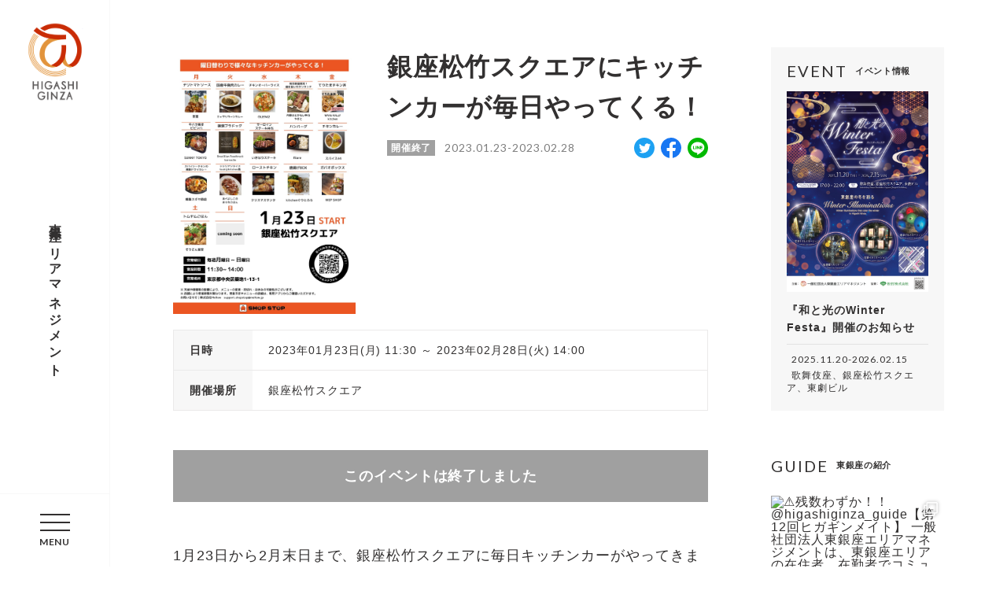

--- FILE ---
content_type: text/html; charset=UTF-8
request_url: https://www.higashiginza-area.com/event/%E9%8A%80%E5%BA%A7%E6%9D%BE%E7%AB%B9%E3%82%B9%E3%82%AF%E3%82%A8%E3%82%A2%E3%81%AB%E3%82%AD%E3%83%83%E3%83%81%E3%83%B3%E3%82%AB%E3%83%BC%E3%81%8C%E6%AF%8E%E6%97%A5%E3%82%84%E3%81%A3%E3%81%A6%E3%81%8F/
body_size: 111588
content:
<!DOCTYPE html>
<html lang="ja"
	prefix="og: https://ogp.me/ns#" >
  <head prefix="og: http://ogp.me/ns# fb: http://ogp.me/ns/fb# article: http://ogp.me/ns/article#">
    <meta charset="utf-8">
    <meta http-equiv="X-UA-Compatible" content="ie=edge">
    <meta name="format-detection" content="telephone=no, address=no, email=no">
    <meta name="viewport" content="width=device-width, initial-scale=1.0, minimum-scale=1.0">
    
    <!-- favicons -->
        <link rel="shortcut icon" href="https://www.higashiginza-area.com/wp-content/themes/higashiginza-area/public/favicon/favicon.ico">
        <link rel="preconnect" href="https://fonts.gstatic.com">
    <meta name="msapplication-TileColor" content="#fff">
    <meta name="theme-color" content="#e2943c">
    <!-- /favicons -->
    <!-- css, js -->
    <link rel="dns-prefetch" href="https://fonts.googleapis.com/">
<link rel="dns-prefetch" href="https://fonts.gstatic.com/">
<link rel="dns-prefetch" href="https://kit.fontawesome.com/">

<link rel="preload" href="https://fonts.googleapis.com/css2?family=Lato:wght@400;700;900&display=swap&subset=japanese" as="style">
<link rel="stylesheet" href="https://fonts.googleapis.com/css2?family=Lato:wght@400;700;900&display=swap&subset=japanese" media="print" onload="this.media='all'">
<link rel='stylesheet' id='styles-css' href='https://www.higashiginza-area.com/wp-content/themes/higashiginza-area/assets/css/styles.css?ver=20220426112245' type='text/css' />
<link rel='stylesheet' id='my-style-css' href='https://www.higashiginza-area.com/wp-content/themes/higashiginza-area/assets/css/main.css?ver=20250610163634' type='text/css' />
<script type='text/javascript' crossorigin="anonymous" src='https://kit.fontawesome.com/9cb81d613d.js' id='fontawesome-js'></script>
<script type='text/javascript' src='https://www.higashiginza-area.com/wp-content/themes/higashiginza-area/assets/js/scripts.js?ver=20220426112323' id='scripts-js' defer></script>
<script type='text/javascript' src='https://www.higashiginza-area.com/wp-content/themes/higashiginza-area/assets/js/vendor.js?ver=20230222134654' id='vendor-js' defer></script>
<script type='text/javascript' src='https://www.higashiginza-area.com/wp-content/themes/higashiginza-area/assets/js/vender-slider-modal-matchHeight.js?ver=20220426112320' id='vender-slider-modal-matchHeight-js' defer></script>
<script type='text/javascript' src='https://www.higashiginza-area.com/wp-content/themes/higashiginza-area/assets/js/main.js?ver=20230222134654' id='main-js' defer></script>
    <!-- /css, js -->
    
		<!-- All in One SEO 4.1.5.3 -->
		<title>銀座松竹スクエアにキッチンカーが毎日やってくる！ | 東銀座のイベント情報 | 東銀座エリアマネジメント</title>
		<meta name="description" content="1月23日から2月末日まで、銀座松竹スクエアに毎日キッチンカーがやってきます！ 曜日替わりでさまざまなキッチン […]" />
		<meta name="robots" content="max-image-preview:large" />
		<link rel="canonical" href="https://www.higashiginza-area.com/event/%e9%8a%80%e5%ba%a7%e6%9d%be%e7%ab%b9%e3%82%b9%e3%82%af%e3%82%a8%e3%82%a2%e3%81%ab%e3%82%ad%e3%83%83%e3%83%81%e3%83%b3%e3%82%ab%e3%83%bc%e3%81%8c%e6%af%8e%e6%97%a5%e3%82%84%e3%81%a3%e3%81%a6%e3%81%8f/" />
		<meta property="og:locale" content="ja_JP" />
		<meta property="og:site_name" content="東銀座エリアマネジメント | 今と昔を結ぶまち 人と人とを結ぶまち" />
		<meta property="og:type" content="article" />
		<meta property="og:title" content="銀座松竹スクエアにキッチンカーが毎日やってくる！ | 東銀座のイベント情報 | 東銀座エリアマネジメント" />
		<meta property="og:description" content="1月23日から2月末日まで、銀座松竹スクエアに毎日キッチンカーがやってきます！ 曜日替わりでさまざまなキッチン […]" />
		<meta property="og:url" content="https://www.higashiginza-area.com/event/%e9%8a%80%e5%ba%a7%e6%9d%be%e7%ab%b9%e3%82%b9%e3%82%af%e3%82%a8%e3%82%a2%e3%81%ab%e3%82%ad%e3%83%83%e3%83%81%e3%83%b3%e3%82%ab%e3%83%bc%e3%81%8c%e6%af%8e%e6%97%a5%e3%82%84%e3%81%a3%e3%81%a6%e3%81%8f/" />
		<meta property="og:image" content="https://www.higashiginza-area.com/wp-content/uploads/2023/01/1ffa176b236c5b65222f476916006164.jpg" />
		<meta property="og:image:secure_url" content="https://www.higashiginza-area.com/wp-content/uploads/2023/01/1ffa176b236c5b65222f476916006164.jpg" />
		<meta property="og:image:width" content="1164" />
		<meta property="og:image:height" content="1653" />
		<meta property="article:published_time" content="2023-01-20T04:29:28+00:00" />
		<meta property="article:modified_time" content="2023-01-30T05:41:12+00:00" />
		<meta name="twitter:card" content="summary_large_image" />
		<meta name="twitter:domain" content="www.higashiginza-area.com" />
		<meta name="twitter:title" content="銀座松竹スクエアにキッチンカーが毎日やってくる！ | 東銀座のイベント情報 | 東銀座エリアマネジメント" />
		<meta name="twitter:description" content="1月23日から2月末日まで、銀座松竹スクエアに毎日キッチンカーがやってきます！ 曜日替わりでさまざまなキッチン […]" />
		<meta name="twitter:image" content="https://www.higashiginza-area.com/wp-content/uploads/2023/01/1ffa176b236c5b65222f476916006164.jpg" />
		<script type="application/ld+json" class="aioseo-schema">
			{"@context":"https:\/\/schema.org","@graph":[{"@type":"WebSite","@id":"https:\/\/www.higashiginza-area.com\/#website","url":"https:\/\/www.higashiginza-area.com\/","name":"\u6771\u9280\u5ea7\u30a8\u30ea\u30a2\u30de\u30cd\u30b8\u30e1\u30f3\u30c8","description":"\u4eca\u3068\u6614\u3092\u7d50\u3076\u307e\u3061 \u4eba\u3068\u4eba\u3068\u3092\u7d50\u3076\u307e\u3061","inLanguage":"ja","publisher":{"@id":"https:\/\/www.higashiginza-area.com\/#organization"}},{"@type":"Organization","@id":"https:\/\/www.higashiginza-area.com\/#organization","name":"\u6771\u9280\u5ea7\u30a8\u30ea\u30a2\u30de\u30cd\u30b8\u30e1\u30f3\u30c8","url":"https:\/\/www.higashiginza-area.com\/","sameAs":["https:\/\/www.instagram.com\/higashiginza_guide\/"]},{"@type":"BreadcrumbList","@id":"https:\/\/www.higashiginza-area.com\/event\/%e9%8a%80%e5%ba%a7%e6%9d%be%e7%ab%b9%e3%82%b9%e3%82%af%e3%82%a8%e3%82%a2%e3%81%ab%e3%82%ad%e3%83%83%e3%83%81%e3%83%b3%e3%82%ab%e3%83%bc%e3%81%8c%e6%af%8e%e6%97%a5%e3%82%84%e3%81%a3%e3%81%a6%e3%81%8f\/#breadcrumblist","itemListElement":[{"@type":"ListItem","@id":"https:\/\/www.higashiginza-area.com\/#listItem","position":1,"item":{"@type":"WebPage","@id":"https:\/\/www.higashiginza-area.com\/","name":"\u30db\u30fc\u30e0","description":"\u6771\u9280\u5ea7\u306f\u3001\u304b\u3064\u3066\u5927\u540d\u5c4b\u6577\u3084\u6599\u4ead\u304c\u8ed2\u3092\u9023\u306d\u3001\u4eca\u3082\u6614\u3082\u829d\u5c45\u3067\u8cd1\u308f\u3063\u3066\u3044\u308b\u307e\u3061\u3067\u3059\u3002\u5287\u5834\u3092\u4e2d\u5fc3\u306b\u4eba\u304c\u96c6\u307e\u308a\u3001\u5730\u57df\u5168\u4f53\u306b\u6d3b\u6c17\u3092\u751f\u307f\u51fa\u3059\u3002\u305d\u3093\u306a\u7c8b\u306a\u30a8\u30f3\u30bf\u30fc\u30c6\u30a4\u30e1\u30f3\u30c8\u306e\u307e\u3061\u306b\u3057\u3066\u3044\u304d\u305f\u3044\u3002","url":"https:\/\/www.higashiginza-area.com\/"},"nextItem":"https:\/\/www.higashiginza-area.com\/event\/%e9%8a%80%e5%ba%a7%e6%9d%be%e7%ab%b9%e3%82%b9%e3%82%af%e3%82%a8%e3%82%a2%e3%81%ab%e3%82%ad%e3%83%83%e3%83%81%e3%83%b3%e3%82%ab%e3%83%bc%e3%81%8c%e6%af%8e%e6%97%a5%e3%82%84%e3%81%a3%e3%81%a6%e3%81%8f\/#listItem"},{"@type":"ListItem","@id":"https:\/\/www.higashiginza-area.com\/event\/%e9%8a%80%e5%ba%a7%e6%9d%be%e7%ab%b9%e3%82%b9%e3%82%af%e3%82%a8%e3%82%a2%e3%81%ab%e3%82%ad%e3%83%83%e3%83%81%e3%83%b3%e3%82%ab%e3%83%bc%e3%81%8c%e6%af%8e%e6%97%a5%e3%82%84%e3%81%a3%e3%81%a6%e3%81%8f\/#listItem","position":2,"item":{"@type":"WebPage","@id":"https:\/\/www.higashiginza-area.com\/event\/%e9%8a%80%e5%ba%a7%e6%9d%be%e7%ab%b9%e3%82%b9%e3%82%af%e3%82%a8%e3%82%a2%e3%81%ab%e3%82%ad%e3%83%83%e3%83%81%e3%83%b3%e3%82%ab%e3%83%bc%e3%81%8c%e6%af%8e%e6%97%a5%e3%82%84%e3%81%a3%e3%81%a6%e3%81%8f\/","name":"\u9280\u5ea7\u677e\u7af9\u30b9\u30af\u30a8\u30a2\u306b\u30ad\u30c3\u30c1\u30f3\u30ab\u30fc\u304c\u6bce\u65e5\u3084\u3063\u3066\u304f\u308b\uff01","description":"1\u670823\u65e5\u304b\u30892\u6708\u672b\u65e5\u307e\u3067\u3001\u9280\u5ea7\u677e\u7af9\u30b9\u30af\u30a8\u30a2\u306b\u6bce\u65e5\u30ad\u30c3\u30c1\u30f3\u30ab\u30fc\u304c\u3084\u3063\u3066\u304d\u307e\u3059\uff01 \u66dc\u65e5\u66ff\u308f\u308a\u3067\u3055\u307e\u3056\u307e\u306a\u30ad\u30c3\u30c1\u30f3 [\u2026]","url":"https:\/\/www.higashiginza-area.com\/event\/%e9%8a%80%e5%ba%a7%e6%9d%be%e7%ab%b9%e3%82%b9%e3%82%af%e3%82%a8%e3%82%a2%e3%81%ab%e3%82%ad%e3%83%83%e3%83%81%e3%83%b3%e3%82%ab%e3%83%bc%e3%81%8c%e6%af%8e%e6%97%a5%e3%82%84%e3%81%a3%e3%81%a6%e3%81%8f\/"},"previousItem":"https:\/\/www.higashiginza-area.com\/#listItem"}]},{"@type":"Person","@id":"https:\/\/www.higashiginza-area.com\/author\/sh_erimane\/#author","url":"https:\/\/www.higashiginza-area.com\/author\/sh_erimane\/","name":"sh_erimane","image":{"@type":"ImageObject","@id":"https:\/\/www.higashiginza-area.com\/event\/%e9%8a%80%e5%ba%a7%e6%9d%be%e7%ab%b9%e3%82%b9%e3%82%af%e3%82%a8%e3%82%a2%e3%81%ab%e3%82%ad%e3%83%83%e3%83%81%e3%83%b3%e3%82%ab%e3%83%bc%e3%81%8c%e6%af%8e%e6%97%a5%e3%82%84%e3%81%a3%e3%81%a6%e3%81%8f\/#authorImage","url":"https:\/\/secure.gravatar.com\/avatar\/040e3dd4d1b3f0985e94cc0a4e833846?s=96&d=mm&r=g","width":96,"height":96,"caption":"sh_erimane"},"sameAs":["https:\/\/www.instagram.com\/higashiginza_guide\/"]},{"@type":"WebPage","@id":"https:\/\/www.higashiginza-area.com\/event\/%e9%8a%80%e5%ba%a7%e6%9d%be%e7%ab%b9%e3%82%b9%e3%82%af%e3%82%a8%e3%82%a2%e3%81%ab%e3%82%ad%e3%83%83%e3%83%81%e3%83%b3%e3%82%ab%e3%83%bc%e3%81%8c%e6%af%8e%e6%97%a5%e3%82%84%e3%81%a3%e3%81%a6%e3%81%8f\/#webpage","url":"https:\/\/www.higashiginza-area.com\/event\/%e9%8a%80%e5%ba%a7%e6%9d%be%e7%ab%b9%e3%82%b9%e3%82%af%e3%82%a8%e3%82%a2%e3%81%ab%e3%82%ad%e3%83%83%e3%83%81%e3%83%b3%e3%82%ab%e3%83%bc%e3%81%8c%e6%af%8e%e6%97%a5%e3%82%84%e3%81%a3%e3%81%a6%e3%81%8f\/","name":"\u9280\u5ea7\u677e\u7af9\u30b9\u30af\u30a8\u30a2\u306b\u30ad\u30c3\u30c1\u30f3\u30ab\u30fc\u304c\u6bce\u65e5\u3084\u3063\u3066\u304f\u308b\uff01 | \u6771\u9280\u5ea7\u306e\u30a4\u30d9\u30f3\u30c8\u60c5\u5831 | \u6771\u9280\u5ea7\u30a8\u30ea\u30a2\u30de\u30cd\u30b8\u30e1\u30f3\u30c8","description":"1\u670823\u65e5\u304b\u30892\u6708\u672b\u65e5\u307e\u3067\u3001\u9280\u5ea7\u677e\u7af9\u30b9\u30af\u30a8\u30a2\u306b\u6bce\u65e5\u30ad\u30c3\u30c1\u30f3\u30ab\u30fc\u304c\u3084\u3063\u3066\u304d\u307e\u3059\uff01 \u66dc\u65e5\u66ff\u308f\u308a\u3067\u3055\u307e\u3056\u307e\u306a\u30ad\u30c3\u30c1\u30f3 [\u2026]","inLanguage":"ja","isPartOf":{"@id":"https:\/\/www.higashiginza-area.com\/#website"},"breadcrumb":{"@id":"https:\/\/www.higashiginza-area.com\/event\/%e9%8a%80%e5%ba%a7%e6%9d%be%e7%ab%b9%e3%82%b9%e3%82%af%e3%82%a8%e3%82%a2%e3%81%ab%e3%82%ad%e3%83%83%e3%83%81%e3%83%b3%e3%82%ab%e3%83%bc%e3%81%8c%e6%af%8e%e6%97%a5%e3%82%84%e3%81%a3%e3%81%a6%e3%81%8f\/#breadcrumblist"},"author":"https:\/\/www.higashiginza-area.com\/author\/sh_erimane\/#author","creator":"https:\/\/www.higashiginza-area.com\/author\/sh_erimane\/#author","image":{"@type":"ImageObject","@id":"https:\/\/www.higashiginza-area.com\/#mainImage","url":"https:\/\/www.higashiginza-area.com\/wp-content\/uploads\/2023\/01\/1ffa176b236c5b65222f476916006164.jpg","width":1164,"height":1653},"primaryImageOfPage":{"@id":"https:\/\/www.higashiginza-area.com\/event\/%e9%8a%80%e5%ba%a7%e6%9d%be%e7%ab%b9%e3%82%b9%e3%82%af%e3%82%a8%e3%82%a2%e3%81%ab%e3%82%ad%e3%83%83%e3%83%81%e3%83%b3%e3%82%ab%e3%83%bc%e3%81%8c%e6%af%8e%e6%97%a5%e3%82%84%e3%81%a3%e3%81%a6%e3%81%8f\/#mainImage"},"datePublished":"2023-01-20T04:29:28+09:00","dateModified":"2023-01-30T05:41:12+09:00"}]}
		</script>
		<!-- All in One SEO -->

<link rel='stylesheet' id='sbi_styles-css'  href='https://www.higashiginza-area.com/wp-content/plugins/instagram-feed/css/sbi-styles.min.css?ver=6.6.1' type='text/css' media='all' />
<style id='global-styles-inline-css' type='text/css'>
body{--wp--preset--color--black: #000000;--wp--preset--color--cyan-bluish-gray: #abb8c3;--wp--preset--color--white: #ffffff;--wp--preset--color--pale-pink: #f78da7;--wp--preset--color--vivid-red: #cf2e2e;--wp--preset--color--luminous-vivid-orange: #ff6900;--wp--preset--color--luminous-vivid-amber: #fcb900;--wp--preset--color--light-green-cyan: #7bdcb5;--wp--preset--color--vivid-green-cyan: #00d084;--wp--preset--color--pale-cyan-blue: #8ed1fc;--wp--preset--color--vivid-cyan-blue: #0693e3;--wp--preset--color--vivid-purple: #9b51e0;--wp--preset--gradient--vivid-cyan-blue-to-vivid-purple: linear-gradient(135deg,rgba(6,147,227,1) 0%,rgb(155,81,224) 100%);--wp--preset--gradient--light-green-cyan-to-vivid-green-cyan: linear-gradient(135deg,rgb(122,220,180) 0%,rgb(0,208,130) 100%);--wp--preset--gradient--luminous-vivid-amber-to-luminous-vivid-orange: linear-gradient(135deg,rgba(252,185,0,1) 0%,rgba(255,105,0,1) 100%);--wp--preset--gradient--luminous-vivid-orange-to-vivid-red: linear-gradient(135deg,rgba(255,105,0,1) 0%,rgb(207,46,46) 100%);--wp--preset--gradient--very-light-gray-to-cyan-bluish-gray: linear-gradient(135deg,rgb(238,238,238) 0%,rgb(169,184,195) 100%);--wp--preset--gradient--cool-to-warm-spectrum: linear-gradient(135deg,rgb(74,234,220) 0%,rgb(151,120,209) 20%,rgb(207,42,186) 40%,rgb(238,44,130) 60%,rgb(251,105,98) 80%,rgb(254,248,76) 100%);--wp--preset--gradient--blush-light-purple: linear-gradient(135deg,rgb(255,206,236) 0%,rgb(152,150,240) 100%);--wp--preset--gradient--blush-bordeaux: linear-gradient(135deg,rgb(254,205,165) 0%,rgb(254,45,45) 50%,rgb(107,0,62) 100%);--wp--preset--gradient--luminous-dusk: linear-gradient(135deg,rgb(255,203,112) 0%,rgb(199,81,192) 50%,rgb(65,88,208) 100%);--wp--preset--gradient--pale-ocean: linear-gradient(135deg,rgb(255,245,203) 0%,rgb(182,227,212) 50%,rgb(51,167,181) 100%);--wp--preset--gradient--electric-grass: linear-gradient(135deg,rgb(202,248,128) 0%,rgb(113,206,126) 100%);--wp--preset--gradient--midnight: linear-gradient(135deg,rgb(2,3,129) 0%,rgb(40,116,252) 100%);--wp--preset--duotone--dark-grayscale: url('#wp-duotone-dark-grayscale');--wp--preset--duotone--grayscale: url('#wp-duotone-grayscale');--wp--preset--duotone--purple-yellow: url('#wp-duotone-purple-yellow');--wp--preset--duotone--blue-red: url('#wp-duotone-blue-red');--wp--preset--duotone--midnight: url('#wp-duotone-midnight');--wp--preset--duotone--magenta-yellow: url('#wp-duotone-magenta-yellow');--wp--preset--duotone--purple-green: url('#wp-duotone-purple-green');--wp--preset--duotone--blue-orange: url('#wp-duotone-blue-orange');--wp--preset--font-size--small: 13px;--wp--preset--font-size--medium: 20px;--wp--preset--font-size--large: 36px;--wp--preset--font-size--x-large: 42px;}.has-black-color{color: var(--wp--preset--color--black) !important;}.has-cyan-bluish-gray-color{color: var(--wp--preset--color--cyan-bluish-gray) !important;}.has-white-color{color: var(--wp--preset--color--white) !important;}.has-pale-pink-color{color: var(--wp--preset--color--pale-pink) !important;}.has-vivid-red-color{color: var(--wp--preset--color--vivid-red) !important;}.has-luminous-vivid-orange-color{color: var(--wp--preset--color--luminous-vivid-orange) !important;}.has-luminous-vivid-amber-color{color: var(--wp--preset--color--luminous-vivid-amber) !important;}.has-light-green-cyan-color{color: var(--wp--preset--color--light-green-cyan) !important;}.has-vivid-green-cyan-color{color: var(--wp--preset--color--vivid-green-cyan) !important;}.has-pale-cyan-blue-color{color: var(--wp--preset--color--pale-cyan-blue) !important;}.has-vivid-cyan-blue-color{color: var(--wp--preset--color--vivid-cyan-blue) !important;}.has-vivid-purple-color{color: var(--wp--preset--color--vivid-purple) !important;}.has-black-background-color{background-color: var(--wp--preset--color--black) !important;}.has-cyan-bluish-gray-background-color{background-color: var(--wp--preset--color--cyan-bluish-gray) !important;}.has-white-background-color{background-color: var(--wp--preset--color--white) !important;}.has-pale-pink-background-color{background-color: var(--wp--preset--color--pale-pink) !important;}.has-vivid-red-background-color{background-color: var(--wp--preset--color--vivid-red) !important;}.has-luminous-vivid-orange-background-color{background-color: var(--wp--preset--color--luminous-vivid-orange) !important;}.has-luminous-vivid-amber-background-color{background-color: var(--wp--preset--color--luminous-vivid-amber) !important;}.has-light-green-cyan-background-color{background-color: var(--wp--preset--color--light-green-cyan) !important;}.has-vivid-green-cyan-background-color{background-color: var(--wp--preset--color--vivid-green-cyan) !important;}.has-pale-cyan-blue-background-color{background-color: var(--wp--preset--color--pale-cyan-blue) !important;}.has-vivid-cyan-blue-background-color{background-color: var(--wp--preset--color--vivid-cyan-blue) !important;}.has-vivid-purple-background-color{background-color: var(--wp--preset--color--vivid-purple) !important;}.has-black-border-color{border-color: var(--wp--preset--color--black) !important;}.has-cyan-bluish-gray-border-color{border-color: var(--wp--preset--color--cyan-bluish-gray) !important;}.has-white-border-color{border-color: var(--wp--preset--color--white) !important;}.has-pale-pink-border-color{border-color: var(--wp--preset--color--pale-pink) !important;}.has-vivid-red-border-color{border-color: var(--wp--preset--color--vivid-red) !important;}.has-luminous-vivid-orange-border-color{border-color: var(--wp--preset--color--luminous-vivid-orange) !important;}.has-luminous-vivid-amber-border-color{border-color: var(--wp--preset--color--luminous-vivid-amber) !important;}.has-light-green-cyan-border-color{border-color: var(--wp--preset--color--light-green-cyan) !important;}.has-vivid-green-cyan-border-color{border-color: var(--wp--preset--color--vivid-green-cyan) !important;}.has-pale-cyan-blue-border-color{border-color: var(--wp--preset--color--pale-cyan-blue) !important;}.has-vivid-cyan-blue-border-color{border-color: var(--wp--preset--color--vivid-cyan-blue) !important;}.has-vivid-purple-border-color{border-color: var(--wp--preset--color--vivid-purple) !important;}.has-vivid-cyan-blue-to-vivid-purple-gradient-background{background: var(--wp--preset--gradient--vivid-cyan-blue-to-vivid-purple) !important;}.has-light-green-cyan-to-vivid-green-cyan-gradient-background{background: var(--wp--preset--gradient--light-green-cyan-to-vivid-green-cyan) !important;}.has-luminous-vivid-amber-to-luminous-vivid-orange-gradient-background{background: var(--wp--preset--gradient--luminous-vivid-amber-to-luminous-vivid-orange) !important;}.has-luminous-vivid-orange-to-vivid-red-gradient-background{background: var(--wp--preset--gradient--luminous-vivid-orange-to-vivid-red) !important;}.has-very-light-gray-to-cyan-bluish-gray-gradient-background{background: var(--wp--preset--gradient--very-light-gray-to-cyan-bluish-gray) !important;}.has-cool-to-warm-spectrum-gradient-background{background: var(--wp--preset--gradient--cool-to-warm-spectrum) !important;}.has-blush-light-purple-gradient-background{background: var(--wp--preset--gradient--blush-light-purple) !important;}.has-blush-bordeaux-gradient-background{background: var(--wp--preset--gradient--blush-bordeaux) !important;}.has-luminous-dusk-gradient-background{background: var(--wp--preset--gradient--luminous-dusk) !important;}.has-pale-ocean-gradient-background{background: var(--wp--preset--gradient--pale-ocean) !important;}.has-electric-grass-gradient-background{background: var(--wp--preset--gradient--electric-grass) !important;}.has-midnight-gradient-background{background: var(--wp--preset--gradient--midnight) !important;}.has-small-font-size{font-size: var(--wp--preset--font-size--small) !important;}.has-medium-font-size{font-size: var(--wp--preset--font-size--medium) !important;}.has-large-font-size{font-size: var(--wp--preset--font-size--large) !important;}.has-x-large-font-size{font-size: var(--wp--preset--font-size--x-large) !important;}
</style>
<link rel='stylesheet' id='contact-form-7-css'  href='https://www.higashiginza-area.com/wp-content/plugins/contact-form-7/includes/css/styles.css?ver=5.6.4' type='text/css' media='all' />
<link rel='stylesheet' id='jquery-ui-dialog-min-css-css'  href='https://www.higashiginza-area.com/wp-includes/css/jquery-ui-dialog.min.css' type='text/css' media='all' />
<link rel='stylesheet' id='contact-form-7-confirm-plus-css'  href='https://www.higashiginza-area.com/wp-content/plugins/confirm-plus-contact-form-7/assets/css/styles.css?ver=20230222_032110' type='text/css' media='all' />
<script type='text/javascript' src='https://www.higashiginza-area.com/wp-includes/js/jquery/jquery.min.js?ver=3.6.0' id='jquery-core-js'></script>
<script type='text/javascript' src='https://www.higashiginza-area.com/wp-includes/js/jquery/jquery-migrate.min.js?ver=3.3.2' id='jquery-migrate-js'></script>
        <!-- Global site tag (gtag.js) - Google Analytics -->
    <script async src="https://www.googletagmanager.com/gtag/js?id=UA-8505361-13
    "></script>
    <script>
      window.dataLayer = window.dataLayer || [];
      function gtag(){dataLayer.push(arguments);}
      gtag('js', new Date());

      gtag('config', 'UA-8505361-13');
    </script>
      </head>

  <body id="body" class="single event" oncontextmenu="return false;">

        
    
    <header class="header" id="header">
      <div class="header__wrap" id="header__wrap">
        <div class="header__inner">
          <h1 class="header__logo"><a href="https://www.higashiginza-area.com/"><img src="https://www.higashiginza-area.com/wp-content/themes/higashiginza-area/public/images/common/logo.png" alt="東銀座エリアマネジメント"></a></h1>
          <div class="header__text">
            <span class="header__text-slide">東銀座エリアマネジメント</span>
            <span class="header__text-slide">今と昔を結ぶまち&nbsp;&nbsp;人と人とを結ぶまち</span>
          </div>
          <div class="header__btnArea" id="js-hamburger" role="button" aria-label="ヘッダーメニュー表示の切り替え">
            <div class="header__btn"><span></span><span></span><span></span></div>
            <div class="header__btnText" id="js-menu-text">MENU</div>
          </div>
        </div>
      </div>
      <div class="header__menuArea">
        <div class="header__menu-inner">
          <nav class="header__menu">
            <ol class="header__menu-list">
              <li class="header__menu-item u-row-1-tablet u-col-1-tablet"><a class="header__menuLink" href="https://www.higashiginza-area.com/about/"><span class="header__menuLink__ja">東銀座エリアとは</span><span class="header__menuLink__en">ABOUT</span></a></li>
              <li class="header__menu-item u-row-2-tablet u-col-1-tablet"><a class="header__menuLink" href="https://www.higashiginza-area.com/policy/"><span class="header__menuLink__ja">まちづくり方針</span><span class="header__menuLink__en">POLICY</span></a></li>
              <li class="header__menu-item u-row-3-tablet u-col-1-tablet"><a class="header__menuLink" href="https://www.higashiginza-area.com/event/"><span class="header__menuLink__ja"><span class="__small">東銀座の</span>イベント情報</span><span class="header__menuLink__en">EVENT</span></a></li>
              <li class="header__menu-item u-row-4-tablet u-col-1-tablet"><a class="header__menuLink" href="https://www.higashiginza-area.com/articles/"><span class="header__menuLink__ja"><span class="__small">東銀座の</span>まちと人</span><span class="header__menuLink__en">SPOT & PEOPLE</span></a></li>
              <li class="header__menu-item u-row-5-tablet u-col-1-tablet"><a class="header__menuLink" href="https://www.higashiginza-area.com/map/"><span class="header__menuLink__ja">東銀座マップ</span><span class="header__menuLink__en">MAP</span></a></li>
              <li class="header__menu-item u-row-1-tablet u-col-2-tablet"><a class="header__menuLink" href="https://www.higashiginza-area.com/profile/"><span class="header__menuLink__ja">団体概要</span><span class="header__menuLink__en">PROFILE</span></a></li>
              <li class="header__menu-item u-row-2-tablet u-col-2-tablet"><a class="header__menuLink _externalLink_" href="https://www.instagram.com/higashiginza_guide/" target="_blank" rel="noopener"><span class="header__menuLink__ja">東銀座の紹介</span><span class="header__menuLink__en">GUIDE</span></a></li>
              <li class="header__menu-item u-row-3-tablet u-col-2-tablet"><a class="header__menuLink" href="https://www.higashiginza-area.com/news/"><span class="header__menuLink__ja">お知らせ</span><span class="header__menuLink__en">NEWS</span></a></li>
              <li class="header__menu-item u-row-4-tablet u-col-2-tablet"><a class="header__menuLink" href="https://www.higashiginza-area.com/event-space/"><span class="header__menuLink__ja">屋外イベントスペース</span><span class="header__menuLink__en">EVENT SPACE</span></a></li>
            </ol>
          </nav>
          <ol class="header__menuOption-list">
            <li class="header__menuOption-item"><a class="header__menuOption-link u-whitespace-nowrap_pc" href="https://www.higashiginza-area.com/privacy/" target="_blank" rel="noopener">プライバシーポリシー</a></li>
                        <li class="header__menuOption-item"><a class="header__menuOption-link u-whitespace-nowrap_pc" href="https://www.higashiginza-area.com/contact/">お問い合わせ</a></li>
                      </ol>
          <ol class="header__snsIcon-list">
            <li class="header__snsIcon-item"><a class="header__snsIcon-link" href="https://www.instagram.com/higashiginza_guide/" target="_blank" rel="nofollow noopener"><img src="https://www.higashiginza-area.com/wp-content/themes/higashiginza-area/public/images/common/glyph-logo_May2016.svg" alt="Instagram" srcset="" width="28" height="28"></a></li>
            <li class="header__snsIcon-item"><a class="header__snsIcon-link" href="https://www.youtube.com/channel/UCss5iwPiN8MTIrpqUnK8ovA" target="_blank" rel="nofollow noopener"><img src="https://www.higashiginza-area.com/wp-content/themes/higashiginza-area/public/images/common/yt_icon_mono_dark.svg" alt="Youtube" srcset="" width="28" height="28"></a></li>
          </ol>
        </div>
      </div>
    </header>
    <main class="main">
            <div class="container__column">

                <div class="container__columnBlock _main_">
          <section class="container__block eventDetail event-status-finished">
            <div class="eventDetail__block">
              <a class="eventDetail__img js-modal-image" href="https://www.higashiginza-area.com/wp-content/uploads/2023/01/1ffa176b236c5b65222f476916006164.jpg"><img src="https://www.higashiginza-area.com/wp-content/uploads/2023/01/1ffa176b236c5b65222f476916006164.jpg" alt="銀座松竹スクエアにキッチンカーが毎日やってくる！" width="1164" height="1653"></a>
            <div class="eventDetail__titleArea">
              <h1 class="eventDetail__title">銀座松竹スクエアにキッチンカーが毎日やってくる！</h1>
              <div class="eventDetail__optionArea">
                <div class="eventDetail__option">
                  <div class="eventDetail__status">開催終了</div>
                  <div class="eventDetail__date">2023.01.23-2023.02.28</div>
                </div>
                <ol class="eventDetail__sns-list">
                  <li class="eventDetail__sns-item"><a href="https://twitter.com/share?url=https://www.higashiginza-area.com/event/%e9%8a%80%e5%ba%a7%e6%9d%be%e7%ab%b9%e3%82%b9%e3%82%af%e3%82%a8%e3%82%a2%e3%81%ab%e3%82%ad%e3%83%83%e3%83%81%e3%83%b3%e3%82%ab%e3%83%bc%e3%81%8c%e6%af%8e%e6%97%a5%e3%82%84%e3%81%a3%e3%81%a6%e3%81%8f/&amp;text=銀座松竹スクエアにキッチンカーが毎日やってくる！｜東銀座エリアマネジメント" target="_blank" rel="noopener"><img src="https://www.higashiginza-area.com/wp-content/themes/higashiginza-area/public/images/common/sns_twitter.svg" alt="twitter リンク" srcset="" width="26" height="26"></a></li>
                  <li class="eventDetail__sns-item"><a href="https://www.facebook.com/sharer.php?u=https://www.higashiginza-area.com/event/%e9%8a%80%e5%ba%a7%e6%9d%be%e7%ab%b9%e3%82%b9%e3%82%af%e3%82%a8%e3%82%a2%e3%81%ab%e3%82%ad%e3%83%83%e3%83%81%e3%83%b3%e3%82%ab%e3%83%bc%e3%81%8c%e6%af%8e%e6%97%a5%e3%82%84%e3%81%a3%e3%81%a6%e3%81%8f/&t=銀座松竹スクエアにキッチンカーが毎日やってくる！｜東銀座エリアマネジメント" target="_blank" rel="noopener"><img class="footer__sns-icon--facebook" src="https://www.higashiginza-area.com/wp-content/themes/higashiginza-area/public/images/common/sns_facebook.svg" alt="facebook リンク" srcset="" width="26" height="26"></a></li>
                  <li class="eventDetail__sns-item"><a href="https://social-plugins.line.me/lineit/share?url=https://www.higashiginza-area.com/event/%e9%8a%80%e5%ba%a7%e6%9d%be%e7%ab%b9%e3%82%b9%e3%82%af%e3%82%a8%e3%82%a2%e3%81%ab%e3%82%ad%e3%83%83%e3%83%81%e3%83%b3%e3%82%ab%e3%83%bc%e3%81%8c%e6%af%8e%e6%97%a5%e3%82%84%e3%81%a3%e3%81%a6%e3%81%8f/" target="_blank" rel="noopener"><img class="footer__sns-icon--line" src="https://www.higashiginza-area.com/wp-content/themes/higashiginza-area/public/images/common/sns_line.svg" alt="LINE リンク" srcset="" width="26" height="26"></a></li>
                </ol>
              </div>
            </div>
            <div class="eventDetail__detail">
              <table class="eventDetail__detail-table">
                <tbody>
                  <tr>
                    <th>日時</th>
                    <td>2023年01月23日(月) 11:30 ～ 2023年02月28日(火) 14:00</td>
                  </tr>
                  <tr>
                    <th>開催場所</th>
                    <td>銀座松竹スクエア</td>
                  </tr>
                                  </tbody>
              </table>
            </div>
            </div>
                        <div class="eventDetail__finishedLabel">このイベントは終了しました</div>
                                    <div class="articleArea flexible" id="flexible-block_63ca181f7c0af">
                                      <p class="article__text">1月23日から2月末日まで、銀座松竹スクエアに毎日キッチンカーがやってきます！<br />
<br />
曜日替わりでさまざまなキッチンカーが揃い、在勤・在住の皆さまに美味しいグルメをお届けします。<br />
<br />
東銀座エリアに新たに誕生するグルメスポットにぜひご注目ください！<br />
<br />
※出店情報は、チラシまたは専用アプリにてご確認ください。<br />
　　　　　<br />
※開催日時および出店店舗は、荒天等の天候不順にて予告なく変更となる場合がございます。予めご了承ください。</p>
                                                                <div class="article__img">
                <figure>
                  <img src="https://www.higashiginza-area.com/wp-content/uploads/2023/01/1ffa176b236c5b65222f476916006164.jpg" width="1164" height="1653" alt="" loading="lazy">
                </figure>
                              </div>
                                                  </div>
          </section>
        </div>
        
                <div class="container__columnBlock _side_">
          <div class="container__block side">
            <div class="side__inner">
                            <div class="side__item side__event">
                <div class="title">
                  <h2 class="title__en">EVENT</h2>
                  <div class="title__ja">イベント情報</div>
                </div>
                                <a class="side__event-inner animations-hover-img-wrap" href="https://www.higashiginza-area.com/event/higashiginza_winterfesta2025/">
                  <div class="side__event-img animations-hover-img"><img src="https://www.higashiginza-area.com/wp-content/uploads/2025/11/%E2%98%85%E3%82%A4%E3%83%AB%E3%83%9F%E3%83%8D%E3%83%BC%E3%82%B7%E3%83%A7%E3%83%B3%E3%80%8C%E5%92%8C%E3%81%A8%E5%85%89%E3%81%AEWinter-Festa%E3%80%8D.jpg" alt="『和と光のWinter Festa』開催のお知らせ"></div>
                  <div class="side__event-title">『和と光のWinter Festa』開催のお知らせ</div>
                  <div class="side__event-option">
                    <div class="side__event-date side__event-optionItem"><i class="far fa-calendar-alt"></i><span>2025.11.20-2026.02.15</span></div>
                    <div class="side__event-place side__event-optionItem"><i class="fas fa-map-marker-alt"></i><span>歌舞伎座、銀座松竹スクエア、東劇ビル</span></div>
                  </div>
                </a>
                              </div>
                            <div class="side__item side__guide">
                <div class="title">
                  <h2 class="title__en">GUIDE</h2>
                  <div class="title__ja">東銀座の紹介</div>
                </div>
                <div class="side__guide-instagram _pc_">
<div id="sb_instagram"  class="sbi sbi_mob_col_1 sbi_tab_col_1 sbi_col_1 sbi_width_resp" data-feedid="*2"  data-res="auto" data-cols="1" data-colsmobile="1" data-colstablet="1" data-num="3" data-nummobile="3" data-item-padding="0" data-shortcode-atts="{&quot;feed&quot;:&quot;2&quot;}"  data-postid="1584" data-locatornonce="1db017a57a" data-sbi-flags="favorLocal">
	
    <div id="sbi_images" >
		<div class="sbi_item sbi_type_carousel sbi_new sbi_transition" id="sbi_18114448483611366" data-date="1768556699">
    <div class="sbi_photo_wrap">
        <a class="sbi_photo" href="https://www.instagram.com/p/DTkScNXiUwC/" target="_blank" rel="noopener nofollow" data-full-res="https://scontent-nrt6-1.cdninstagram.com/v/t51.82787-15/617134984_18078249146362827_7170295140675048633_n.jpg?stp=dst-jpg_e35_tt6&#038;_nc_cat=107&#038;ccb=7-5&#038;_nc_sid=18de74&#038;efg=eyJlZmdfdGFnIjoiQ0FST1VTRUxfSVRFTS5iZXN0X2ltYWdlX3VybGdlbi5DMyJ9&#038;_nc_ohc=hmsTmn5-5ZwQ7kNvwE2qn9d&#038;_nc_oc=AdlcWCx9fVgm-tbewL0XUlUwk-b_B065JSMlWh1vGfCxk3RAWstI7McUiDVq9aBL0Bw&#038;_nc_zt=23&#038;_nc_ht=scontent-nrt6-1.cdninstagram.com&#038;edm=ANo9K5cEAAAA&#038;_nc_gid=NaIE2_CCIks1v8naBbBW5Q&#038;oh=00_AfqRL_omQpHtXlrnTKt0zTax96KWPlr8QUeyox5sP6esBQ&#038;oe=6972EB44" data-img-src-set="{&quot;d&quot;:&quot;https:\/\/scontent-nrt6-1.cdninstagram.com\/v\/t51.82787-15\/617134984_18078249146362827_7170295140675048633_n.jpg?stp=dst-jpg_e35_tt6&amp;_nc_cat=107&amp;ccb=7-5&amp;_nc_sid=18de74&amp;efg=eyJlZmdfdGFnIjoiQ0FST1VTRUxfSVRFTS5iZXN0X2ltYWdlX3VybGdlbi5DMyJ9&amp;_nc_ohc=hmsTmn5-5ZwQ7kNvwE2qn9d&amp;_nc_oc=AdlcWCx9fVgm-tbewL0XUlUwk-b_B065JSMlWh1vGfCxk3RAWstI7McUiDVq9aBL0Bw&amp;_nc_zt=23&amp;_nc_ht=scontent-nrt6-1.cdninstagram.com&amp;edm=ANo9K5cEAAAA&amp;_nc_gid=NaIE2_CCIks1v8naBbBW5Q&amp;oh=00_AfqRL_omQpHtXlrnTKt0zTax96KWPlr8QUeyox5sP6esBQ&amp;oe=6972EB44&quot;,&quot;150&quot;:&quot;https:\/\/scontent-nrt6-1.cdninstagram.com\/v\/t51.82787-15\/617134984_18078249146362827_7170295140675048633_n.jpg?stp=dst-jpg_e35_tt6&amp;_nc_cat=107&amp;ccb=7-5&amp;_nc_sid=18de74&amp;efg=eyJlZmdfdGFnIjoiQ0FST1VTRUxfSVRFTS5iZXN0X2ltYWdlX3VybGdlbi5DMyJ9&amp;_nc_ohc=hmsTmn5-5ZwQ7kNvwE2qn9d&amp;_nc_oc=AdlcWCx9fVgm-tbewL0XUlUwk-b_B065JSMlWh1vGfCxk3RAWstI7McUiDVq9aBL0Bw&amp;_nc_zt=23&amp;_nc_ht=scontent-nrt6-1.cdninstagram.com&amp;edm=ANo9K5cEAAAA&amp;_nc_gid=NaIE2_CCIks1v8naBbBW5Q&amp;oh=00_AfqRL_omQpHtXlrnTKt0zTax96KWPlr8QUeyox5sP6esBQ&amp;oe=6972EB44&quot;,&quot;320&quot;:&quot;https:\/\/scontent-nrt6-1.cdninstagram.com\/v\/t51.82787-15\/617134984_18078249146362827_7170295140675048633_n.jpg?stp=dst-jpg_e35_tt6&amp;_nc_cat=107&amp;ccb=7-5&amp;_nc_sid=18de74&amp;efg=eyJlZmdfdGFnIjoiQ0FST1VTRUxfSVRFTS5iZXN0X2ltYWdlX3VybGdlbi5DMyJ9&amp;_nc_ohc=hmsTmn5-5ZwQ7kNvwE2qn9d&amp;_nc_oc=AdlcWCx9fVgm-tbewL0XUlUwk-b_B065JSMlWh1vGfCxk3RAWstI7McUiDVq9aBL0Bw&amp;_nc_zt=23&amp;_nc_ht=scontent-nrt6-1.cdninstagram.com&amp;edm=ANo9K5cEAAAA&amp;_nc_gid=NaIE2_CCIks1v8naBbBW5Q&amp;oh=00_AfqRL_omQpHtXlrnTKt0zTax96KWPlr8QUeyox5sP6esBQ&amp;oe=6972EB44&quot;,&quot;640&quot;:&quot;https:\/\/scontent-nrt6-1.cdninstagram.com\/v\/t51.82787-15\/617134984_18078249146362827_7170295140675048633_n.jpg?stp=dst-jpg_e35_tt6&amp;_nc_cat=107&amp;ccb=7-5&amp;_nc_sid=18de74&amp;efg=eyJlZmdfdGFnIjoiQ0FST1VTRUxfSVRFTS5iZXN0X2ltYWdlX3VybGdlbi5DMyJ9&amp;_nc_ohc=hmsTmn5-5ZwQ7kNvwE2qn9d&amp;_nc_oc=AdlcWCx9fVgm-tbewL0XUlUwk-b_B065JSMlWh1vGfCxk3RAWstI7McUiDVq9aBL0Bw&amp;_nc_zt=23&amp;_nc_ht=scontent-nrt6-1.cdninstagram.com&amp;edm=ANo9K5cEAAAA&amp;_nc_gid=NaIE2_CCIks1v8naBbBW5Q&amp;oh=00_AfqRL_omQpHtXlrnTKt0zTax96KWPlr8QUeyox5sP6esBQ&amp;oe=6972EB44&quot;}">
            <span class="sbi-screenreader"></span>
            <svg class="svg-inline--fa fa-clone fa-w-16 sbi_lightbox_carousel_icon" aria-hidden="true" aria-label="Clone" data-fa-proƒcessed="" data-prefix="far" data-icon="clone" role="img" xmlns="http://www.w3.org/2000/svg" viewBox="0 0 512 512">
	                <path fill="currentColor" d="M464 0H144c-26.51 0-48 21.49-48 48v48H48c-26.51 0-48 21.49-48 48v320c0 26.51 21.49 48 48 48h320c26.51 0 48-21.49 48-48v-48h48c26.51 0 48-21.49 48-48V48c0-26.51-21.49-48-48-48zM362 464H54a6 6 0 0 1-6-6V150a6 6 0 0 1 6-6h42v224c0 26.51 21.49 48 48 48h224v42a6 6 0 0 1-6 6zm96-96H150a6 6 0 0 1-6-6V54a6 6 0 0 1 6-6h308a6 6 0 0 1 6 6v308a6 6 0 0 1-6 6z"></path>
	            </svg>	                    <img src="https://www.higashiginza-area.com/wp-content/plugins/instagram-feed/img/placeholder.png" alt="⚠️残数わずか！！

@higashiginza_guide【第12回ヒガギンメイト】

一般社団法人東銀座エリアマネジメントは、東銀座エリアの在住者、在勤者でコミュニティを形成し、幅広い世代が交流し東銀座への理解を深めるためのイベント『ヒガギンメイト』を定期的に実施しております。
今回は全国各地のクラフトビールの試飲を楽しむ『東銀座発、クラフトビールで日本一周』を開催します ‼️

東銀座エリア以外の方でももちろん参加可能です‼
皆様のご参加をお待ちしております🥰

【第12回ヒガギンメイト 開催について】
＜日時＞2026年1月29日（木）19:00～20:30（受付開始18:30）

＜内容＞47都道府県全てのビールを取り揃える、クラフトビール専門店「337 Ale」の店長、山田 将史様をお招きし、全国各地のブルワリーとの繋がりやイチオシのクラフトビールを語っていただくトークショーを開催します。当日は、厳選したクラフトビールの試飲も複数種類ご用意！ビールを片手に楽しく、ゆるやかに交流していただきます。

＜会場＞三井デザインテック本社1階 
（東京都中央区銀座六丁目17番1号 銀座6丁目-SQUARE）
東京メトロ日比谷線・都営地下鉄浅草線｢東銀座駅｣6番出口 徒歩2分　

＜参加費＞1,500円（税込）
「337Ale」のクラフトビール試飲付き 🍺
※今回の開催は25名限定とし、事前の参加お申込を必須とさせていただいております。
定員に達し次第、締め切らせていただきますのでご了承ください。

主催：一般社団法人東銀座エリアマネジメント
共催：三井デザインテック株式会社

◆参加お申込方法
第12回ヒガギンメイト 参加お申込みフォーム：
https://higaginmate-12.peatix.com/

◆ ゲスト講師：337 Ale 店長 山田 将史様
銀座5丁目クラフトビールミュージアム「337 Ale」店長。
大阪府出身。中学生の頃から旅を始め、高校2年生で全都道府県踏破、高校3年生でJR線99%乗車。海外ツアー添乗員としても活動し、訪問国は45ヶ国。
2023年11月、47都道府県から揃えた”国産専門”クラフトビール店337 Aleのオープン時に店長に就任。店内にはビールだけでなく自ら日本中で撮影してきた写真や映像も並び、ビールと旅の物語を一緒に楽しめる空間をつくっている。

【本件に関するお問合せ先】
一般社団法人東銀座エリアマネジメント事務局
e-mail：higashiginza_erimane@shochiku.co.jp

【『ヒガギンメイト』について】
名称：『ヒガギンメイト』 東銀座×mate（友達）の造語 テーマ：「この繋がりが東銀座の“彩”（いろ）になる」
概要 : 東銀座エリアの在住者、在勤者でコミュニティを形成し、幅広い世代が交流出来るトークイベントやワークショップ等を企画していく予定です。
企画意図：東銀座の在住者、在勤者など、街に関わる方は沢山います。様々な方が集い人や街のことを知ることで東銀座への愛着を深めたい。そして、その先、周辺地域の交流の懸け橋になることを目標に様々な企画を行ってまいります。

#東銀座ガイド #東銀座 #ヒガギンメイト #クラフトビール #337ale #地ビール #コミュニティイベント #エリアマネジメント #交流 #銀座 #築地 #中央区">
        </a>
    </div>
</div><div class="sbi_item sbi_type_carousel sbi_new sbi_transition" id="sbi_17877102687377939" data-date="1767840984">
    <div class="sbi_photo_wrap">
        <a class="sbi_photo" href="https://www.instagram.com/p/DTO9UorCaeU/" target="_blank" rel="noopener nofollow" data-full-res="https://scontent-nrt1-1.cdninstagram.com/v/t51.82787-15/611287496_18077514281362827_90199281860939512_n.jpg?stp=dst-jpg_e35_tt6&#038;_nc_cat=103&#038;ccb=7-5&#038;_nc_sid=18de74&#038;efg=eyJlZmdfdGFnIjoiQ0FST1VTRUxfSVRFTS5iZXN0X2ltYWdlX3VybGdlbi5DMyJ9&#038;_nc_ohc=y9JR-lK02EoQ7kNvwGQln5L&#038;_nc_oc=Adm_8qgdesbL3B97RdV-cvU8DSMyvSCXS8PyfMUTMgknomaaV_mkKb3VlauE6Xk7fKg&#038;_nc_zt=23&#038;_nc_ht=scontent-nrt1-1.cdninstagram.com&#038;edm=ANo9K5cEAAAA&#038;_nc_gid=NaIE2_CCIks1v8naBbBW5Q&#038;oh=00_AfreLt_Ps98J1BVv6z7c-r2epV1czejwmV9zejkqaVxuXw&#038;oe=6972F32D" data-img-src-set="{&quot;d&quot;:&quot;https:\/\/scontent-nrt1-1.cdninstagram.com\/v\/t51.82787-15\/611287496_18077514281362827_90199281860939512_n.jpg?stp=dst-jpg_e35_tt6&amp;_nc_cat=103&amp;ccb=7-5&amp;_nc_sid=18de74&amp;efg=eyJlZmdfdGFnIjoiQ0FST1VTRUxfSVRFTS5iZXN0X2ltYWdlX3VybGdlbi5DMyJ9&amp;_nc_ohc=y9JR-lK02EoQ7kNvwGQln5L&amp;_nc_oc=Adm_8qgdesbL3B97RdV-cvU8DSMyvSCXS8PyfMUTMgknomaaV_mkKb3VlauE6Xk7fKg&amp;_nc_zt=23&amp;_nc_ht=scontent-nrt1-1.cdninstagram.com&amp;edm=ANo9K5cEAAAA&amp;_nc_gid=NaIE2_CCIks1v8naBbBW5Q&amp;oh=00_AfreLt_Ps98J1BVv6z7c-r2epV1czejwmV9zejkqaVxuXw&amp;oe=6972F32D&quot;,&quot;150&quot;:&quot;https:\/\/scontent-nrt1-1.cdninstagram.com\/v\/t51.82787-15\/611287496_18077514281362827_90199281860939512_n.jpg?stp=dst-jpg_e35_tt6&amp;_nc_cat=103&amp;ccb=7-5&amp;_nc_sid=18de74&amp;efg=eyJlZmdfdGFnIjoiQ0FST1VTRUxfSVRFTS5iZXN0X2ltYWdlX3VybGdlbi5DMyJ9&amp;_nc_ohc=y9JR-lK02EoQ7kNvwGQln5L&amp;_nc_oc=Adm_8qgdesbL3B97RdV-cvU8DSMyvSCXS8PyfMUTMgknomaaV_mkKb3VlauE6Xk7fKg&amp;_nc_zt=23&amp;_nc_ht=scontent-nrt1-1.cdninstagram.com&amp;edm=ANo9K5cEAAAA&amp;_nc_gid=NaIE2_CCIks1v8naBbBW5Q&amp;oh=00_AfreLt_Ps98J1BVv6z7c-r2epV1czejwmV9zejkqaVxuXw&amp;oe=6972F32D&quot;,&quot;320&quot;:&quot;https:\/\/scontent-nrt1-1.cdninstagram.com\/v\/t51.82787-15\/611287496_18077514281362827_90199281860939512_n.jpg?stp=dst-jpg_e35_tt6&amp;_nc_cat=103&amp;ccb=7-5&amp;_nc_sid=18de74&amp;efg=eyJlZmdfdGFnIjoiQ0FST1VTRUxfSVRFTS5iZXN0X2ltYWdlX3VybGdlbi5DMyJ9&amp;_nc_ohc=y9JR-lK02EoQ7kNvwGQln5L&amp;_nc_oc=Adm_8qgdesbL3B97RdV-cvU8DSMyvSCXS8PyfMUTMgknomaaV_mkKb3VlauE6Xk7fKg&amp;_nc_zt=23&amp;_nc_ht=scontent-nrt1-1.cdninstagram.com&amp;edm=ANo9K5cEAAAA&amp;_nc_gid=NaIE2_CCIks1v8naBbBW5Q&amp;oh=00_AfreLt_Ps98J1BVv6z7c-r2epV1czejwmV9zejkqaVxuXw&amp;oe=6972F32D&quot;,&quot;640&quot;:&quot;https:\/\/scontent-nrt1-1.cdninstagram.com\/v\/t51.82787-15\/611287496_18077514281362827_90199281860939512_n.jpg?stp=dst-jpg_e35_tt6&amp;_nc_cat=103&amp;ccb=7-5&amp;_nc_sid=18de74&amp;efg=eyJlZmdfdGFnIjoiQ0FST1VTRUxfSVRFTS5iZXN0X2ltYWdlX3VybGdlbi5DMyJ9&amp;_nc_ohc=y9JR-lK02EoQ7kNvwGQln5L&amp;_nc_oc=Adm_8qgdesbL3B97RdV-cvU8DSMyvSCXS8PyfMUTMgknomaaV_mkKb3VlauE6Xk7fKg&amp;_nc_zt=23&amp;_nc_ht=scontent-nrt1-1.cdninstagram.com&amp;edm=ANo9K5cEAAAA&amp;_nc_gid=NaIE2_CCIks1v8naBbBW5Q&amp;oh=00_AfreLt_Ps98J1BVv6z7c-r2epV1czejwmV9zejkqaVxuXw&amp;oe=6972F32D&quot;}">
            <span class="sbi-screenreader"></span>
            <svg class="svg-inline--fa fa-clone fa-w-16 sbi_lightbox_carousel_icon" aria-hidden="true" aria-label="Clone" data-fa-proƒcessed="" data-prefix="far" data-icon="clone" role="img" xmlns="http://www.w3.org/2000/svg" viewBox="0 0 512 512">
	                <path fill="currentColor" d="M464 0H144c-26.51 0-48 21.49-48 48v48H48c-26.51 0-48 21.49-48 48v320c0 26.51 21.49 48 48 48h320c26.51 0 48-21.49 48-48v-48h48c26.51 0 48-21.49 48-48V48c0-26.51-21.49-48-48-48zM362 464H54a6 6 0 0 1-6-6V150a6 6 0 0 1 6-6h42v224c0 26.51 21.49 48 48 48h224v42a6 6 0 0 1-6 6zm96-96H150a6 6 0 0 1-6-6V54a6 6 0 0 1 6-6h308a6 6 0 0 1 6 6v308a6 6 0 0 1-6 6z"></path>
	            </svg>	                    <img src="https://www.higashiginza-area.com/wp-content/plugins/instagram-feed/img/placeholder.png" alt="【築地の板前DINING】
@higashiginza_guide

新年おめでとうございます🎍🐴
本年も東銀座ガイドをどうぞよろしくお願いいたします🌸

2026年の第1回目の投稿は、築地市場外の地下にひっそり佇む隠れ家のようなお店「斬～ZAN～」さんをご紹介します‼️
 
15周年を迎えたこちらのお店。ランチではお得にさまざまな絶品海鮮丼をいただくことができます✨どのメニューも、＋120円で茶碗蒸し・ミニサラダ・お味噌汁のセットを付けられるほか、＋50円で単品追加をすることもでき、お好みに合わせてお選びいただけます。

・「海鮮ちらし丼」　1,380円（単品）
新鮮な海の幸がたっぷり！ 🐟✨ マグロ、サーモン、海老、しらすなど豪華ネタ満載の一品。見た目も味も大満足の一杯です！

・「炙り盛り丼」　1,980円（単品）
炙り大トロやサーモン、ハマチなどが載った通好みのメニュー。お好みのタイミングで卵を落としてお召し上がりください♪

・「本鮪丼」　2,980円
限定10食で大トロ・中トロをはじめとするマグロを全部載せした贅沢丼！茶碗蒸しなどのセットが付いたお得な一品です✨
 
※全て税込価格

今回ご紹介した新鮮な魚介を使った海鮮丼のほかにも、こだわりのおつまみや熟成カレーうどんなどお酒と相性抜群のメニューも盛り沢山😊🙌昼使いも夜使いもできるので、ぜひ築地で大人のゆったりとした時間をお過ごしください♪

@zan.tsukiji 
_____________________________________________
〇アクセス
東京都中央区築地4-12-2 ライオンズマンション東銀座 B1F
東京メトロ日比谷線・都営浅草線「東銀座駅」より徒歩5分

〇営業時間
火～木曜 11:00～14:00／17:30～22:30（LO 21:30）
金曜 17:30～22:30（LO 21:30）
土曜 10:30～14:30／18:00～21:30（LO 20:30）
日曜祝日 10:30～14:30

〇定休日
月曜

〇お問合せ
03-6228-4424

#東銀座ガイド #東銀座グルメ #銀座グルメ #築地グルメ#東銀座ランチ #築地ランチ #歌舞伎座 #築地市場 #築地市場外 #斬 #海鮮丼 #本鮪 #マグロ #お寿司
#kabuki #kabukiza #Ginza #tsukiji #HigashiGinza #tsukijilunch #GINZAlunch #zan">
        </a>
    </div>
</div><div class="sbi_item sbi_type_carousel sbi_new sbi_transition" id="sbi_17899417176202071" data-date="1766734735">
    <div class="sbi_photo_wrap">
        <a class="sbi_photo" href="https://www.instagram.com/p/DSt_UfdiYwJ/" target="_blank" rel="noopener nofollow" data-full-res="https://scontent-nrt1-2.cdninstagram.com/v/t51.82787-15/604416977_18076279142362827_4953510379031303862_n.jpg?stp=dst-jpg_e35_tt6&#038;_nc_cat=101&#038;ccb=7-5&#038;_nc_sid=18de74&#038;efg=eyJlZmdfdGFnIjoiQ0FST1VTRUxfSVRFTS5iZXN0X2ltYWdlX3VybGdlbi5DMyJ9&#038;_nc_ohc=1dHJY0guM1AQ7kNvwFIlB05&#038;_nc_oc=AdmzjXNXbjVTlfo1hcrOwmNLAN950SfEU6mdt2qDh_EaLASd-IC_YR949OGNw4OHh7w&#038;_nc_zt=23&#038;_nc_ht=scontent-nrt1-2.cdninstagram.com&#038;edm=ANo9K5cEAAAA&#038;_nc_gid=NaIE2_CCIks1v8naBbBW5Q&#038;oh=00_AfpUnOBHa8Vn0uboSdeBRD6gh2ompn0xqpvoOyiEtV-yqQ&#038;oe=6972DC42" data-img-src-set="{&quot;d&quot;:&quot;https:\/\/scontent-nrt1-2.cdninstagram.com\/v\/t51.82787-15\/604416977_18076279142362827_4953510379031303862_n.jpg?stp=dst-jpg_e35_tt6&amp;_nc_cat=101&amp;ccb=7-5&amp;_nc_sid=18de74&amp;efg=eyJlZmdfdGFnIjoiQ0FST1VTRUxfSVRFTS5iZXN0X2ltYWdlX3VybGdlbi5DMyJ9&amp;_nc_ohc=1dHJY0guM1AQ7kNvwFIlB05&amp;_nc_oc=AdmzjXNXbjVTlfo1hcrOwmNLAN950SfEU6mdt2qDh_EaLASd-IC_YR949OGNw4OHh7w&amp;_nc_zt=23&amp;_nc_ht=scontent-nrt1-2.cdninstagram.com&amp;edm=ANo9K5cEAAAA&amp;_nc_gid=NaIE2_CCIks1v8naBbBW5Q&amp;oh=00_AfpUnOBHa8Vn0uboSdeBRD6gh2ompn0xqpvoOyiEtV-yqQ&amp;oe=6972DC42&quot;,&quot;150&quot;:&quot;https:\/\/scontent-nrt1-2.cdninstagram.com\/v\/t51.82787-15\/604416977_18076279142362827_4953510379031303862_n.jpg?stp=dst-jpg_e35_tt6&amp;_nc_cat=101&amp;ccb=7-5&amp;_nc_sid=18de74&amp;efg=eyJlZmdfdGFnIjoiQ0FST1VTRUxfSVRFTS5iZXN0X2ltYWdlX3VybGdlbi5DMyJ9&amp;_nc_ohc=1dHJY0guM1AQ7kNvwFIlB05&amp;_nc_oc=AdmzjXNXbjVTlfo1hcrOwmNLAN950SfEU6mdt2qDh_EaLASd-IC_YR949OGNw4OHh7w&amp;_nc_zt=23&amp;_nc_ht=scontent-nrt1-2.cdninstagram.com&amp;edm=ANo9K5cEAAAA&amp;_nc_gid=NaIE2_CCIks1v8naBbBW5Q&amp;oh=00_AfpUnOBHa8Vn0uboSdeBRD6gh2ompn0xqpvoOyiEtV-yqQ&amp;oe=6972DC42&quot;,&quot;320&quot;:&quot;https:\/\/scontent-nrt1-2.cdninstagram.com\/v\/t51.82787-15\/604416977_18076279142362827_4953510379031303862_n.jpg?stp=dst-jpg_e35_tt6&amp;_nc_cat=101&amp;ccb=7-5&amp;_nc_sid=18de74&amp;efg=eyJlZmdfdGFnIjoiQ0FST1VTRUxfSVRFTS5iZXN0X2ltYWdlX3VybGdlbi5DMyJ9&amp;_nc_ohc=1dHJY0guM1AQ7kNvwFIlB05&amp;_nc_oc=AdmzjXNXbjVTlfo1hcrOwmNLAN950SfEU6mdt2qDh_EaLASd-IC_YR949OGNw4OHh7w&amp;_nc_zt=23&amp;_nc_ht=scontent-nrt1-2.cdninstagram.com&amp;edm=ANo9K5cEAAAA&amp;_nc_gid=NaIE2_CCIks1v8naBbBW5Q&amp;oh=00_AfpUnOBHa8Vn0uboSdeBRD6gh2ompn0xqpvoOyiEtV-yqQ&amp;oe=6972DC42&quot;,&quot;640&quot;:&quot;https:\/\/scontent-nrt1-2.cdninstagram.com\/v\/t51.82787-15\/604416977_18076279142362827_4953510379031303862_n.jpg?stp=dst-jpg_e35_tt6&amp;_nc_cat=101&amp;ccb=7-5&amp;_nc_sid=18de74&amp;efg=eyJlZmdfdGFnIjoiQ0FST1VTRUxfSVRFTS5iZXN0X2ltYWdlX3VybGdlbi5DMyJ9&amp;_nc_ohc=1dHJY0guM1AQ7kNvwFIlB05&amp;_nc_oc=AdmzjXNXbjVTlfo1hcrOwmNLAN950SfEU6mdt2qDh_EaLASd-IC_YR949OGNw4OHh7w&amp;_nc_zt=23&amp;_nc_ht=scontent-nrt1-2.cdninstagram.com&amp;edm=ANo9K5cEAAAA&amp;_nc_gid=NaIE2_CCIks1v8naBbBW5Q&amp;oh=00_AfpUnOBHa8Vn0uboSdeBRD6gh2ompn0xqpvoOyiEtV-yqQ&amp;oe=6972DC42&quot;}">
            <span class="sbi-screenreader"></span>
            <svg class="svg-inline--fa fa-clone fa-w-16 sbi_lightbox_carousel_icon" aria-hidden="true" aria-label="Clone" data-fa-proƒcessed="" data-prefix="far" data-icon="clone" role="img" xmlns="http://www.w3.org/2000/svg" viewBox="0 0 512 512">
	                <path fill="currentColor" d="M464 0H144c-26.51 0-48 21.49-48 48v48H48c-26.51 0-48 21.49-48 48v320c0 26.51 21.49 48 48 48h320c26.51 0 48-21.49 48-48v-48h48c26.51 0 48-21.49 48-48V48c0-26.51-21.49-48-48-48zM362 464H54a6 6 0 0 1-6-6V150a6 6 0 0 1 6-6h42v224c0 26.51 21.49 48 48 48h224v42a6 6 0 0 1-6 6zm96-96H150a6 6 0 0 1-6-6V54a6 6 0 0 1 6-6h308a6 6 0 0 1 6 6v308a6 6 0 0 1-6 6z"></path>
	            </svg>	                    <img src="https://www.higashiginza-area.com/wp-content/plugins/instagram-feed/img/placeholder.png" alt="【本年もありがとうございました！✨】
@higashiginza_guide

いつも「東銀座ガイド」をご覧いただきありがとうございます💓
2025年最後の投稿は、現在開催中の東銀座を彩る和のイルミネーション、『和と光のWinter Festa』をご紹介🌟

東銀座エリアでご観劇やお買い物へお越しの際は、ぜひイルミネーションにもお立ち寄りください‼️

ーーーーーーーーーーーーーーーーー
【 和と光のWinter Festa 】
期間：～2026年2月15日（日）まで
点灯時間：17:00～22:00
場所：歌舞伎座、銀座松竹スクエア 、 東劇ビル
ーーーーーーーーーーーーーーーーー

2025年も大変お世話になりました😊
来年もどうぞよろしくお願いいたします🐴✨

#東銀座ガイド #東銀座 #歌舞伎座 #東劇 #イベント #イルミネーション #まちあるき #ナイトイベント #年末のご挨拶 #今年もお世話になりました #今年もあと少し
#kabuki #kabukiza #Ginza #tsukiji #higashiginza #illumination">
        </a>
    </div>
</div>    </div>

	<div id="sbi_load" >

	
	
</div>

	    <span class="sbi_resized_image_data" data-feed-id="*2" data-resized="{&quot;17899417176202071&quot;:{&quot;id&quot;:&quot;604416977_18076279142362827_4953510379031303862_n&quot;,&quot;ratio&quot;:&quot;1.00&quot;,&quot;sizes&quot;:{&quot;full&quot;:640,&quot;low&quot;:320,&quot;thumb&quot;:150},&quot;extension&quot;:&quot;.webp&quot;},&quot;17877102687377939&quot;:{&quot;id&quot;:&quot;611287496_18077514281362827_90199281860939512_n&quot;,&quot;ratio&quot;:&quot;1.00&quot;,&quot;sizes&quot;:{&quot;full&quot;:640,&quot;low&quot;:320,&quot;thumb&quot;:150},&quot;extension&quot;:&quot;.webp&quot;},&quot;18114448483611366&quot;:{&quot;id&quot;:&quot;617134984_18078249146362827_7170295140675048633_n&quot;,&quot;ratio&quot;:&quot;0.80&quot;,&quot;sizes&quot;:{&quot;full&quot;:640,&quot;low&quot;:320,&quot;thumb&quot;:150},&quot;extension&quot;:&quot;.webp&quot;}}">
	</span>
	</div>

</div>
                <div class="side__guide-instagram _sp_">
<div id="sb_instagram"  class="sbi sbi_mob_col_2 sbi_tab_col_2 sbi_col_2 sbi_width_resp" data-feedid="*3"  data-res="auto" data-cols="2" data-colsmobile="2" data-colstablet="2" data-num="6" data-nummobile="6" data-item-padding="0" data-shortcode-atts="{&quot;feed&quot;:&quot;3&quot;}"  data-postid="1584" data-locatornonce="79484926e8" data-sbi-flags="favorLocal">
	
    <div id="sbi_images" >
		<div class="sbi_item sbi_type_carousel sbi_new sbi_transition" id="sbi_18114448483611366" data-date="1768556699">
    <div class="sbi_photo_wrap">
        <a class="sbi_photo" href="https://www.instagram.com/p/DTkScNXiUwC/" target="_blank" rel="noopener nofollow" data-full-res="https://scontent-nrt6-1.cdninstagram.com/v/t51.82787-15/617134984_18078249146362827_7170295140675048633_n.jpg?stp=dst-jpg_e35_tt6&#038;_nc_cat=107&#038;ccb=7-5&#038;_nc_sid=18de74&#038;efg=eyJlZmdfdGFnIjoiQ0FST1VTRUxfSVRFTS5iZXN0X2ltYWdlX3VybGdlbi5DMyJ9&#038;_nc_ohc=hmsTmn5-5ZwQ7kNvwE2qn9d&#038;_nc_oc=AdlcWCx9fVgm-tbewL0XUlUwk-b_B065JSMlWh1vGfCxk3RAWstI7McUiDVq9aBL0Bw&#038;_nc_zt=23&#038;_nc_ht=scontent-nrt6-1.cdninstagram.com&#038;edm=ANo9K5cEAAAA&#038;_nc_gid=rPvuUgtEKfLNPJeGx2F8Mg&#038;oh=00_AfrIq7cvzu_ZZ6Ce3nBilISNsCFRFszo0EAtOAK9SQrGXg&#038;oe=6972EB44" data-img-src-set="{&quot;d&quot;:&quot;https:\/\/scontent-nrt6-1.cdninstagram.com\/v\/t51.82787-15\/617134984_18078249146362827_7170295140675048633_n.jpg?stp=dst-jpg_e35_tt6&amp;_nc_cat=107&amp;ccb=7-5&amp;_nc_sid=18de74&amp;efg=eyJlZmdfdGFnIjoiQ0FST1VTRUxfSVRFTS5iZXN0X2ltYWdlX3VybGdlbi5DMyJ9&amp;_nc_ohc=hmsTmn5-5ZwQ7kNvwE2qn9d&amp;_nc_oc=AdlcWCx9fVgm-tbewL0XUlUwk-b_B065JSMlWh1vGfCxk3RAWstI7McUiDVq9aBL0Bw&amp;_nc_zt=23&amp;_nc_ht=scontent-nrt6-1.cdninstagram.com&amp;edm=ANo9K5cEAAAA&amp;_nc_gid=rPvuUgtEKfLNPJeGx2F8Mg&amp;oh=00_AfrIq7cvzu_ZZ6Ce3nBilISNsCFRFszo0EAtOAK9SQrGXg&amp;oe=6972EB44&quot;,&quot;150&quot;:&quot;https:\/\/scontent-nrt6-1.cdninstagram.com\/v\/t51.82787-15\/617134984_18078249146362827_7170295140675048633_n.jpg?stp=dst-jpg_e35_tt6&amp;_nc_cat=107&amp;ccb=7-5&amp;_nc_sid=18de74&amp;efg=eyJlZmdfdGFnIjoiQ0FST1VTRUxfSVRFTS5iZXN0X2ltYWdlX3VybGdlbi5DMyJ9&amp;_nc_ohc=hmsTmn5-5ZwQ7kNvwE2qn9d&amp;_nc_oc=AdlcWCx9fVgm-tbewL0XUlUwk-b_B065JSMlWh1vGfCxk3RAWstI7McUiDVq9aBL0Bw&amp;_nc_zt=23&amp;_nc_ht=scontent-nrt6-1.cdninstagram.com&amp;edm=ANo9K5cEAAAA&amp;_nc_gid=rPvuUgtEKfLNPJeGx2F8Mg&amp;oh=00_AfrIq7cvzu_ZZ6Ce3nBilISNsCFRFszo0EAtOAK9SQrGXg&amp;oe=6972EB44&quot;,&quot;320&quot;:&quot;https:\/\/scontent-nrt6-1.cdninstagram.com\/v\/t51.82787-15\/617134984_18078249146362827_7170295140675048633_n.jpg?stp=dst-jpg_e35_tt6&amp;_nc_cat=107&amp;ccb=7-5&amp;_nc_sid=18de74&amp;efg=eyJlZmdfdGFnIjoiQ0FST1VTRUxfSVRFTS5iZXN0X2ltYWdlX3VybGdlbi5DMyJ9&amp;_nc_ohc=hmsTmn5-5ZwQ7kNvwE2qn9d&amp;_nc_oc=AdlcWCx9fVgm-tbewL0XUlUwk-b_B065JSMlWh1vGfCxk3RAWstI7McUiDVq9aBL0Bw&amp;_nc_zt=23&amp;_nc_ht=scontent-nrt6-1.cdninstagram.com&amp;edm=ANo9K5cEAAAA&amp;_nc_gid=rPvuUgtEKfLNPJeGx2F8Mg&amp;oh=00_AfrIq7cvzu_ZZ6Ce3nBilISNsCFRFszo0EAtOAK9SQrGXg&amp;oe=6972EB44&quot;,&quot;640&quot;:&quot;https:\/\/scontent-nrt6-1.cdninstagram.com\/v\/t51.82787-15\/617134984_18078249146362827_7170295140675048633_n.jpg?stp=dst-jpg_e35_tt6&amp;_nc_cat=107&amp;ccb=7-5&amp;_nc_sid=18de74&amp;efg=eyJlZmdfdGFnIjoiQ0FST1VTRUxfSVRFTS5iZXN0X2ltYWdlX3VybGdlbi5DMyJ9&amp;_nc_ohc=hmsTmn5-5ZwQ7kNvwE2qn9d&amp;_nc_oc=AdlcWCx9fVgm-tbewL0XUlUwk-b_B065JSMlWh1vGfCxk3RAWstI7McUiDVq9aBL0Bw&amp;_nc_zt=23&amp;_nc_ht=scontent-nrt6-1.cdninstagram.com&amp;edm=ANo9K5cEAAAA&amp;_nc_gid=rPvuUgtEKfLNPJeGx2F8Mg&amp;oh=00_AfrIq7cvzu_ZZ6Ce3nBilISNsCFRFszo0EAtOAK9SQrGXg&amp;oe=6972EB44&quot;}">
            <span class="sbi-screenreader"></span>
            <svg class="svg-inline--fa fa-clone fa-w-16 sbi_lightbox_carousel_icon" aria-hidden="true" aria-label="Clone" data-fa-proƒcessed="" data-prefix="far" data-icon="clone" role="img" xmlns="http://www.w3.org/2000/svg" viewBox="0 0 512 512">
	                <path fill="currentColor" d="M464 0H144c-26.51 0-48 21.49-48 48v48H48c-26.51 0-48 21.49-48 48v320c0 26.51 21.49 48 48 48h320c26.51 0 48-21.49 48-48v-48h48c26.51 0 48-21.49 48-48V48c0-26.51-21.49-48-48-48zM362 464H54a6 6 0 0 1-6-6V150a6 6 0 0 1 6-6h42v224c0 26.51 21.49 48 48 48h224v42a6 6 0 0 1-6 6zm96-96H150a6 6 0 0 1-6-6V54a6 6 0 0 1 6-6h308a6 6 0 0 1 6 6v308a6 6 0 0 1-6 6z"></path>
	            </svg>	                    <img src="https://www.higashiginza-area.com/wp-content/plugins/instagram-feed/img/placeholder.png" alt="⚠️残数わずか！！

@higashiginza_guide【第12回ヒガギンメイト】

一般社団法人東銀座エリアマネジメントは、東銀座エリアの在住者、在勤者でコミュニティを形成し、幅広い世代が交流し東銀座への理解を深めるためのイベント『ヒガギンメイト』を定期的に実施しております。
今回は全国各地のクラフトビールの試飲を楽しむ『東銀座発、クラフトビールで日本一周』を開催します ‼️

東銀座エリア以外の方でももちろん参加可能です‼
皆様のご参加をお待ちしております🥰

【第12回ヒガギンメイト 開催について】
＜日時＞2026年1月29日（木）19:00～20:30（受付開始18:30）

＜内容＞47都道府県全てのビールを取り揃える、クラフトビール専門店「337 Ale」の店長、山田 将史様をお招きし、全国各地のブルワリーとの繋がりやイチオシのクラフトビールを語っていただくトークショーを開催します。当日は、厳選したクラフトビールの試飲も複数種類ご用意！ビールを片手に楽しく、ゆるやかに交流していただきます。

＜会場＞三井デザインテック本社1階 
（東京都中央区銀座六丁目17番1号 銀座6丁目-SQUARE）
東京メトロ日比谷線・都営地下鉄浅草線｢東銀座駅｣6番出口 徒歩2分　

＜参加費＞1,500円（税込）
「337Ale」のクラフトビール試飲付き 🍺
※今回の開催は25名限定とし、事前の参加お申込を必須とさせていただいております。
定員に達し次第、締め切らせていただきますのでご了承ください。

主催：一般社団法人東銀座エリアマネジメント
共催：三井デザインテック株式会社

◆参加お申込方法
第12回ヒガギンメイト 参加お申込みフォーム：
https://higaginmate-12.peatix.com/

◆ ゲスト講師：337 Ale 店長 山田 将史様
銀座5丁目クラフトビールミュージアム「337 Ale」店長。
大阪府出身。中学生の頃から旅を始め、高校2年生で全都道府県踏破、高校3年生でJR線99%乗車。海外ツアー添乗員としても活動し、訪問国は45ヶ国。
2023年11月、47都道府県から揃えた”国産専門”クラフトビール店337 Aleのオープン時に店長に就任。店内にはビールだけでなく自ら日本中で撮影してきた写真や映像も並び、ビールと旅の物語を一緒に楽しめる空間をつくっている。

【本件に関するお問合せ先】
一般社団法人東銀座エリアマネジメント事務局
e-mail：higashiginza_erimane@shochiku.co.jp

【『ヒガギンメイト』について】
名称：『ヒガギンメイト』 東銀座×mate（友達）の造語 テーマ：「この繋がりが東銀座の“彩”（いろ）になる」
概要 : 東銀座エリアの在住者、在勤者でコミュニティを形成し、幅広い世代が交流出来るトークイベントやワークショップ等を企画していく予定です。
企画意図：東銀座の在住者、在勤者など、街に関わる方は沢山います。様々な方が集い人や街のことを知ることで東銀座への愛着を深めたい。そして、その先、周辺地域の交流の懸け橋になることを目標に様々な企画を行ってまいります。

#東銀座ガイド #東銀座 #ヒガギンメイト #クラフトビール #337ale #地ビール #コミュニティイベント #エリアマネジメント #交流 #銀座 #築地 #中央区">
        </a>
    </div>
</div><div class="sbi_item sbi_type_carousel sbi_new sbi_transition" id="sbi_17877102687377939" data-date="1767840984">
    <div class="sbi_photo_wrap">
        <a class="sbi_photo" href="https://www.instagram.com/p/DTO9UorCaeU/" target="_blank" rel="noopener nofollow" data-full-res="https://scontent-nrt1-1.cdninstagram.com/v/t51.82787-15/611287496_18077514281362827_90199281860939512_n.jpg?stp=dst-jpg_e35_tt6&#038;_nc_cat=103&#038;ccb=7-5&#038;_nc_sid=18de74&#038;efg=eyJlZmdfdGFnIjoiQ0FST1VTRUxfSVRFTS5iZXN0X2ltYWdlX3VybGdlbi5DMyJ9&#038;_nc_ohc=y9JR-lK02EoQ7kNvwGQln5L&#038;_nc_oc=Adm_8qgdesbL3B97RdV-cvU8DSMyvSCXS8PyfMUTMgknomaaV_mkKb3VlauE6Xk7fKg&#038;_nc_zt=23&#038;_nc_ht=scontent-nrt1-1.cdninstagram.com&#038;edm=ANo9K5cEAAAA&#038;_nc_gid=rPvuUgtEKfLNPJeGx2F8Mg&#038;oh=00_AfpD6gUDJdkGw0W-M_Aevl6R3Zjnw5TksB78RxPmtnh0Tw&#038;oe=6972F32D" data-img-src-set="{&quot;d&quot;:&quot;https:\/\/scontent-nrt1-1.cdninstagram.com\/v\/t51.82787-15\/611287496_18077514281362827_90199281860939512_n.jpg?stp=dst-jpg_e35_tt6&amp;_nc_cat=103&amp;ccb=7-5&amp;_nc_sid=18de74&amp;efg=eyJlZmdfdGFnIjoiQ0FST1VTRUxfSVRFTS5iZXN0X2ltYWdlX3VybGdlbi5DMyJ9&amp;_nc_ohc=y9JR-lK02EoQ7kNvwGQln5L&amp;_nc_oc=Adm_8qgdesbL3B97RdV-cvU8DSMyvSCXS8PyfMUTMgknomaaV_mkKb3VlauE6Xk7fKg&amp;_nc_zt=23&amp;_nc_ht=scontent-nrt1-1.cdninstagram.com&amp;edm=ANo9K5cEAAAA&amp;_nc_gid=rPvuUgtEKfLNPJeGx2F8Mg&amp;oh=00_AfpD6gUDJdkGw0W-M_Aevl6R3Zjnw5TksB78RxPmtnh0Tw&amp;oe=6972F32D&quot;,&quot;150&quot;:&quot;https:\/\/scontent-nrt1-1.cdninstagram.com\/v\/t51.82787-15\/611287496_18077514281362827_90199281860939512_n.jpg?stp=dst-jpg_e35_tt6&amp;_nc_cat=103&amp;ccb=7-5&amp;_nc_sid=18de74&amp;efg=eyJlZmdfdGFnIjoiQ0FST1VTRUxfSVRFTS5iZXN0X2ltYWdlX3VybGdlbi5DMyJ9&amp;_nc_ohc=y9JR-lK02EoQ7kNvwGQln5L&amp;_nc_oc=Adm_8qgdesbL3B97RdV-cvU8DSMyvSCXS8PyfMUTMgknomaaV_mkKb3VlauE6Xk7fKg&amp;_nc_zt=23&amp;_nc_ht=scontent-nrt1-1.cdninstagram.com&amp;edm=ANo9K5cEAAAA&amp;_nc_gid=rPvuUgtEKfLNPJeGx2F8Mg&amp;oh=00_AfpD6gUDJdkGw0W-M_Aevl6R3Zjnw5TksB78RxPmtnh0Tw&amp;oe=6972F32D&quot;,&quot;320&quot;:&quot;https:\/\/scontent-nrt1-1.cdninstagram.com\/v\/t51.82787-15\/611287496_18077514281362827_90199281860939512_n.jpg?stp=dst-jpg_e35_tt6&amp;_nc_cat=103&amp;ccb=7-5&amp;_nc_sid=18de74&amp;efg=eyJlZmdfdGFnIjoiQ0FST1VTRUxfSVRFTS5iZXN0X2ltYWdlX3VybGdlbi5DMyJ9&amp;_nc_ohc=y9JR-lK02EoQ7kNvwGQln5L&amp;_nc_oc=Adm_8qgdesbL3B97RdV-cvU8DSMyvSCXS8PyfMUTMgknomaaV_mkKb3VlauE6Xk7fKg&amp;_nc_zt=23&amp;_nc_ht=scontent-nrt1-1.cdninstagram.com&amp;edm=ANo9K5cEAAAA&amp;_nc_gid=rPvuUgtEKfLNPJeGx2F8Mg&amp;oh=00_AfpD6gUDJdkGw0W-M_Aevl6R3Zjnw5TksB78RxPmtnh0Tw&amp;oe=6972F32D&quot;,&quot;640&quot;:&quot;https:\/\/scontent-nrt1-1.cdninstagram.com\/v\/t51.82787-15\/611287496_18077514281362827_90199281860939512_n.jpg?stp=dst-jpg_e35_tt6&amp;_nc_cat=103&amp;ccb=7-5&amp;_nc_sid=18de74&amp;efg=eyJlZmdfdGFnIjoiQ0FST1VTRUxfSVRFTS5iZXN0X2ltYWdlX3VybGdlbi5DMyJ9&amp;_nc_ohc=y9JR-lK02EoQ7kNvwGQln5L&amp;_nc_oc=Adm_8qgdesbL3B97RdV-cvU8DSMyvSCXS8PyfMUTMgknomaaV_mkKb3VlauE6Xk7fKg&amp;_nc_zt=23&amp;_nc_ht=scontent-nrt1-1.cdninstagram.com&amp;edm=ANo9K5cEAAAA&amp;_nc_gid=rPvuUgtEKfLNPJeGx2F8Mg&amp;oh=00_AfpD6gUDJdkGw0W-M_Aevl6R3Zjnw5TksB78RxPmtnh0Tw&amp;oe=6972F32D&quot;}">
            <span class="sbi-screenreader"></span>
            <svg class="svg-inline--fa fa-clone fa-w-16 sbi_lightbox_carousel_icon" aria-hidden="true" aria-label="Clone" data-fa-proƒcessed="" data-prefix="far" data-icon="clone" role="img" xmlns="http://www.w3.org/2000/svg" viewBox="0 0 512 512">
	                <path fill="currentColor" d="M464 0H144c-26.51 0-48 21.49-48 48v48H48c-26.51 0-48 21.49-48 48v320c0 26.51 21.49 48 48 48h320c26.51 0 48-21.49 48-48v-48h48c26.51 0 48-21.49 48-48V48c0-26.51-21.49-48-48-48zM362 464H54a6 6 0 0 1-6-6V150a6 6 0 0 1 6-6h42v224c0 26.51 21.49 48 48 48h224v42a6 6 0 0 1-6 6zm96-96H150a6 6 0 0 1-6-6V54a6 6 0 0 1 6-6h308a6 6 0 0 1 6 6v308a6 6 0 0 1-6 6z"></path>
	            </svg>	                    <img src="https://www.higashiginza-area.com/wp-content/plugins/instagram-feed/img/placeholder.png" alt="【築地の板前DINING】
@higashiginza_guide

新年おめでとうございます🎍🐴
本年も東銀座ガイドをどうぞよろしくお願いいたします🌸

2026年の第1回目の投稿は、築地市場外の地下にひっそり佇む隠れ家のようなお店「斬～ZAN～」さんをご紹介します‼️
 
15周年を迎えたこちらのお店。ランチではお得にさまざまな絶品海鮮丼をいただくことができます✨どのメニューも、＋120円で茶碗蒸し・ミニサラダ・お味噌汁のセットを付けられるほか、＋50円で単品追加をすることもでき、お好みに合わせてお選びいただけます。

・「海鮮ちらし丼」　1,380円（単品）
新鮮な海の幸がたっぷり！ 🐟✨ マグロ、サーモン、海老、しらすなど豪華ネタ満載の一品。見た目も味も大満足の一杯です！

・「炙り盛り丼」　1,980円（単品）
炙り大トロやサーモン、ハマチなどが載った通好みのメニュー。お好みのタイミングで卵を落としてお召し上がりください♪

・「本鮪丼」　2,980円
限定10食で大トロ・中トロをはじめとするマグロを全部載せした贅沢丼！茶碗蒸しなどのセットが付いたお得な一品です✨
 
※全て税込価格

今回ご紹介した新鮮な魚介を使った海鮮丼のほかにも、こだわりのおつまみや熟成カレーうどんなどお酒と相性抜群のメニューも盛り沢山😊🙌昼使いも夜使いもできるので、ぜひ築地で大人のゆったりとした時間をお過ごしください♪

@zan.tsukiji 
_____________________________________________
〇アクセス
東京都中央区築地4-12-2 ライオンズマンション東銀座 B1F
東京メトロ日比谷線・都営浅草線「東銀座駅」より徒歩5分

〇営業時間
火～木曜 11:00～14:00／17:30～22:30（LO 21:30）
金曜 17:30～22:30（LO 21:30）
土曜 10:30～14:30／18:00～21:30（LO 20:30）
日曜祝日 10:30～14:30

〇定休日
月曜

〇お問合せ
03-6228-4424

#東銀座ガイド #東銀座グルメ #銀座グルメ #築地グルメ#東銀座ランチ #築地ランチ #歌舞伎座 #築地市場 #築地市場外 #斬 #海鮮丼 #本鮪 #マグロ #お寿司
#kabuki #kabukiza #Ginza #tsukiji #HigashiGinza #tsukijilunch #GINZAlunch #zan">
        </a>
    </div>
</div><div class="sbi_item sbi_type_carousel sbi_new sbi_transition" id="sbi_17899417176202071" data-date="1766734735">
    <div class="sbi_photo_wrap">
        <a class="sbi_photo" href="https://www.instagram.com/p/DSt_UfdiYwJ/" target="_blank" rel="noopener nofollow" data-full-res="https://scontent-nrt1-2.cdninstagram.com/v/t51.82787-15/604416977_18076279142362827_4953510379031303862_n.jpg?stp=dst-jpg_e35_tt6&#038;_nc_cat=101&#038;ccb=7-5&#038;_nc_sid=18de74&#038;efg=eyJlZmdfdGFnIjoiQ0FST1VTRUxfSVRFTS5iZXN0X2ltYWdlX3VybGdlbi5DMyJ9&#038;_nc_ohc=1dHJY0guM1AQ7kNvwFIlB05&#038;_nc_oc=AdmzjXNXbjVTlfo1hcrOwmNLAN950SfEU6mdt2qDh_EaLASd-IC_YR949OGNw4OHh7w&#038;_nc_zt=23&#038;_nc_ht=scontent-nrt1-2.cdninstagram.com&#038;edm=ANo9K5cEAAAA&#038;_nc_gid=rPvuUgtEKfLNPJeGx2F8Mg&#038;oh=00_AfrasEFcLW_nTGqjKGIHmfgBvkEGwPvZzPHruyG-DU-HjQ&#038;oe=6972DC42" data-img-src-set="{&quot;d&quot;:&quot;https:\/\/scontent-nrt1-2.cdninstagram.com\/v\/t51.82787-15\/604416977_18076279142362827_4953510379031303862_n.jpg?stp=dst-jpg_e35_tt6&amp;_nc_cat=101&amp;ccb=7-5&amp;_nc_sid=18de74&amp;efg=eyJlZmdfdGFnIjoiQ0FST1VTRUxfSVRFTS5iZXN0X2ltYWdlX3VybGdlbi5DMyJ9&amp;_nc_ohc=1dHJY0guM1AQ7kNvwFIlB05&amp;_nc_oc=AdmzjXNXbjVTlfo1hcrOwmNLAN950SfEU6mdt2qDh_EaLASd-IC_YR949OGNw4OHh7w&amp;_nc_zt=23&amp;_nc_ht=scontent-nrt1-2.cdninstagram.com&amp;edm=ANo9K5cEAAAA&amp;_nc_gid=rPvuUgtEKfLNPJeGx2F8Mg&amp;oh=00_AfrasEFcLW_nTGqjKGIHmfgBvkEGwPvZzPHruyG-DU-HjQ&amp;oe=6972DC42&quot;,&quot;150&quot;:&quot;https:\/\/scontent-nrt1-2.cdninstagram.com\/v\/t51.82787-15\/604416977_18076279142362827_4953510379031303862_n.jpg?stp=dst-jpg_e35_tt6&amp;_nc_cat=101&amp;ccb=7-5&amp;_nc_sid=18de74&amp;efg=eyJlZmdfdGFnIjoiQ0FST1VTRUxfSVRFTS5iZXN0X2ltYWdlX3VybGdlbi5DMyJ9&amp;_nc_ohc=1dHJY0guM1AQ7kNvwFIlB05&amp;_nc_oc=AdmzjXNXbjVTlfo1hcrOwmNLAN950SfEU6mdt2qDh_EaLASd-IC_YR949OGNw4OHh7w&amp;_nc_zt=23&amp;_nc_ht=scontent-nrt1-2.cdninstagram.com&amp;edm=ANo9K5cEAAAA&amp;_nc_gid=rPvuUgtEKfLNPJeGx2F8Mg&amp;oh=00_AfrasEFcLW_nTGqjKGIHmfgBvkEGwPvZzPHruyG-DU-HjQ&amp;oe=6972DC42&quot;,&quot;320&quot;:&quot;https:\/\/scontent-nrt1-2.cdninstagram.com\/v\/t51.82787-15\/604416977_18076279142362827_4953510379031303862_n.jpg?stp=dst-jpg_e35_tt6&amp;_nc_cat=101&amp;ccb=7-5&amp;_nc_sid=18de74&amp;efg=eyJlZmdfdGFnIjoiQ0FST1VTRUxfSVRFTS5iZXN0X2ltYWdlX3VybGdlbi5DMyJ9&amp;_nc_ohc=1dHJY0guM1AQ7kNvwFIlB05&amp;_nc_oc=AdmzjXNXbjVTlfo1hcrOwmNLAN950SfEU6mdt2qDh_EaLASd-IC_YR949OGNw4OHh7w&amp;_nc_zt=23&amp;_nc_ht=scontent-nrt1-2.cdninstagram.com&amp;edm=ANo9K5cEAAAA&amp;_nc_gid=rPvuUgtEKfLNPJeGx2F8Mg&amp;oh=00_AfrasEFcLW_nTGqjKGIHmfgBvkEGwPvZzPHruyG-DU-HjQ&amp;oe=6972DC42&quot;,&quot;640&quot;:&quot;https:\/\/scontent-nrt1-2.cdninstagram.com\/v\/t51.82787-15\/604416977_18076279142362827_4953510379031303862_n.jpg?stp=dst-jpg_e35_tt6&amp;_nc_cat=101&amp;ccb=7-5&amp;_nc_sid=18de74&amp;efg=eyJlZmdfdGFnIjoiQ0FST1VTRUxfSVRFTS5iZXN0X2ltYWdlX3VybGdlbi5DMyJ9&amp;_nc_ohc=1dHJY0guM1AQ7kNvwFIlB05&amp;_nc_oc=AdmzjXNXbjVTlfo1hcrOwmNLAN950SfEU6mdt2qDh_EaLASd-IC_YR949OGNw4OHh7w&amp;_nc_zt=23&amp;_nc_ht=scontent-nrt1-2.cdninstagram.com&amp;edm=ANo9K5cEAAAA&amp;_nc_gid=rPvuUgtEKfLNPJeGx2F8Mg&amp;oh=00_AfrasEFcLW_nTGqjKGIHmfgBvkEGwPvZzPHruyG-DU-HjQ&amp;oe=6972DC42&quot;}">
            <span class="sbi-screenreader"></span>
            <svg class="svg-inline--fa fa-clone fa-w-16 sbi_lightbox_carousel_icon" aria-hidden="true" aria-label="Clone" data-fa-proƒcessed="" data-prefix="far" data-icon="clone" role="img" xmlns="http://www.w3.org/2000/svg" viewBox="0 0 512 512">
	                <path fill="currentColor" d="M464 0H144c-26.51 0-48 21.49-48 48v48H48c-26.51 0-48 21.49-48 48v320c0 26.51 21.49 48 48 48h320c26.51 0 48-21.49 48-48v-48h48c26.51 0 48-21.49 48-48V48c0-26.51-21.49-48-48-48zM362 464H54a6 6 0 0 1-6-6V150a6 6 0 0 1 6-6h42v224c0 26.51 21.49 48 48 48h224v42a6 6 0 0 1-6 6zm96-96H150a6 6 0 0 1-6-6V54a6 6 0 0 1 6-6h308a6 6 0 0 1 6 6v308a6 6 0 0 1-6 6z"></path>
	            </svg>	                    <img src="https://www.higashiginza-area.com/wp-content/plugins/instagram-feed/img/placeholder.png" alt="【本年もありがとうございました！✨】
@higashiginza_guide

いつも「東銀座ガイド」をご覧いただきありがとうございます💓
2025年最後の投稿は、現在開催中の東銀座を彩る和のイルミネーション、『和と光のWinter Festa』をご紹介🌟

東銀座エリアでご観劇やお買い物へお越しの際は、ぜひイルミネーションにもお立ち寄りください‼️

ーーーーーーーーーーーーーーーーー
【 和と光のWinter Festa 】
期間：～2026年2月15日（日）まで
点灯時間：17:00～22:00
場所：歌舞伎座、銀座松竹スクエア 、 東劇ビル
ーーーーーーーーーーーーーーーーー

2025年も大変お世話になりました😊
来年もどうぞよろしくお願いいたします🐴✨

#東銀座ガイド #東銀座 #歌舞伎座 #東劇 #イベント #イルミネーション #まちあるき #ナイトイベント #年末のご挨拶 #今年もお世話になりました #今年もあと少し
#kabuki #kabukiza #Ginza #tsukiji #higashiginza #illumination">
        </a>
    </div>
</div><div class="sbi_item sbi_type_carousel sbi_new sbi_transition" id="sbi_17870313735415790" data-date="1766651400">
    <div class="sbi_photo_wrap">
        <a class="sbi_photo" href="https://www.instagram.com/p/DSrgX5PiZq9/" target="_blank" rel="noopener nofollow" data-full-res="https://scontent-nrt1-2.cdninstagram.com/v/t51.82787-15/606511299_18076159595362827_5735561379536520535_n.jpg?stp=dst-jpg_e35_tt6&#038;_nc_cat=104&#038;ccb=7-5&#038;_nc_sid=18de74&#038;efg=eyJlZmdfdGFnIjoiQ0FST1VTRUxfSVRFTS5iZXN0X2ltYWdlX3VybGdlbi5DMyJ9&#038;_nc_ohc=VCJK3n5oou4Q7kNvwFS7EoY&#038;_nc_oc=Adnq2h3JBJBSzvhJWYyri0G9V_kVHsNc91avtNtPGJZsU1Zhqw2qxiZGyNdk_19il_0&#038;_nc_zt=23&#038;_nc_ht=scontent-nrt1-2.cdninstagram.com&#038;edm=ANo9K5cEAAAA&#038;_nc_gid=rPvuUgtEKfLNPJeGx2F8Mg&#038;oh=00_AfoTWNvQENmFNXXeAmyzFU6HjLNm_r8EU2Ia6aPTO-x-zA&#038;oe=6972EA9C" data-img-src-set="{&quot;d&quot;:&quot;https:\/\/scontent-nrt1-2.cdninstagram.com\/v\/t51.82787-15\/606511299_18076159595362827_5735561379536520535_n.jpg?stp=dst-jpg_e35_tt6&amp;_nc_cat=104&amp;ccb=7-5&amp;_nc_sid=18de74&amp;efg=eyJlZmdfdGFnIjoiQ0FST1VTRUxfSVRFTS5iZXN0X2ltYWdlX3VybGdlbi5DMyJ9&amp;_nc_ohc=VCJK3n5oou4Q7kNvwFS7EoY&amp;_nc_oc=Adnq2h3JBJBSzvhJWYyri0G9V_kVHsNc91avtNtPGJZsU1Zhqw2qxiZGyNdk_19il_0&amp;_nc_zt=23&amp;_nc_ht=scontent-nrt1-2.cdninstagram.com&amp;edm=ANo9K5cEAAAA&amp;_nc_gid=rPvuUgtEKfLNPJeGx2F8Mg&amp;oh=00_AfoTWNvQENmFNXXeAmyzFU6HjLNm_r8EU2Ia6aPTO-x-zA&amp;oe=6972EA9C&quot;,&quot;150&quot;:&quot;https:\/\/scontent-nrt1-2.cdninstagram.com\/v\/t51.82787-15\/606511299_18076159595362827_5735561379536520535_n.jpg?stp=dst-jpg_e35_tt6&amp;_nc_cat=104&amp;ccb=7-5&amp;_nc_sid=18de74&amp;efg=eyJlZmdfdGFnIjoiQ0FST1VTRUxfSVRFTS5iZXN0X2ltYWdlX3VybGdlbi5DMyJ9&amp;_nc_ohc=VCJK3n5oou4Q7kNvwFS7EoY&amp;_nc_oc=Adnq2h3JBJBSzvhJWYyri0G9V_kVHsNc91avtNtPGJZsU1Zhqw2qxiZGyNdk_19il_0&amp;_nc_zt=23&amp;_nc_ht=scontent-nrt1-2.cdninstagram.com&amp;edm=ANo9K5cEAAAA&amp;_nc_gid=rPvuUgtEKfLNPJeGx2F8Mg&amp;oh=00_AfoTWNvQENmFNXXeAmyzFU6HjLNm_r8EU2Ia6aPTO-x-zA&amp;oe=6972EA9C&quot;,&quot;320&quot;:&quot;https:\/\/scontent-nrt1-2.cdninstagram.com\/v\/t51.82787-15\/606511299_18076159595362827_5735561379536520535_n.jpg?stp=dst-jpg_e35_tt6&amp;_nc_cat=104&amp;ccb=7-5&amp;_nc_sid=18de74&amp;efg=eyJlZmdfdGFnIjoiQ0FST1VTRUxfSVRFTS5iZXN0X2ltYWdlX3VybGdlbi5DMyJ9&amp;_nc_ohc=VCJK3n5oou4Q7kNvwFS7EoY&amp;_nc_oc=Adnq2h3JBJBSzvhJWYyri0G9V_kVHsNc91avtNtPGJZsU1Zhqw2qxiZGyNdk_19il_0&amp;_nc_zt=23&amp;_nc_ht=scontent-nrt1-2.cdninstagram.com&amp;edm=ANo9K5cEAAAA&amp;_nc_gid=rPvuUgtEKfLNPJeGx2F8Mg&amp;oh=00_AfoTWNvQENmFNXXeAmyzFU6HjLNm_r8EU2Ia6aPTO-x-zA&amp;oe=6972EA9C&quot;,&quot;640&quot;:&quot;https:\/\/scontent-nrt1-2.cdninstagram.com\/v\/t51.82787-15\/606511299_18076159595362827_5735561379536520535_n.jpg?stp=dst-jpg_e35_tt6&amp;_nc_cat=104&amp;ccb=7-5&amp;_nc_sid=18de74&amp;efg=eyJlZmdfdGFnIjoiQ0FST1VTRUxfSVRFTS5iZXN0X2ltYWdlX3VybGdlbi5DMyJ9&amp;_nc_ohc=VCJK3n5oou4Q7kNvwFS7EoY&amp;_nc_oc=Adnq2h3JBJBSzvhJWYyri0G9V_kVHsNc91avtNtPGJZsU1Zhqw2qxiZGyNdk_19il_0&amp;_nc_zt=23&amp;_nc_ht=scontent-nrt1-2.cdninstagram.com&amp;edm=ANo9K5cEAAAA&amp;_nc_gid=rPvuUgtEKfLNPJeGx2F8Mg&amp;oh=00_AfoTWNvQENmFNXXeAmyzFU6HjLNm_r8EU2Ia6aPTO-x-zA&amp;oe=6972EA9C&quot;}">
            <span class="sbi-screenreader"></span>
            <svg class="svg-inline--fa fa-clone fa-w-16 sbi_lightbox_carousel_icon" aria-hidden="true" aria-label="Clone" data-fa-proƒcessed="" data-prefix="far" data-icon="clone" role="img" xmlns="http://www.w3.org/2000/svg" viewBox="0 0 512 512">
	                <path fill="currentColor" d="M464 0H144c-26.51 0-48 21.49-48 48v48H48c-26.51 0-48 21.49-48 48v320c0 26.51 21.49 48 48 48h320c26.51 0 48-21.49 48-48v-48h48c26.51 0 48-21.49 48-48V48c0-26.51-21.49-48-48-48zM362 464H54a6 6 0 0 1-6-6V150a6 6 0 0 1 6-6h42v224c0 26.51 21.49 48 48 48h224v42a6 6 0 0 1-6 6zm96-96H150a6 6 0 0 1-6-6V54a6 6 0 0 1 6-6h308a6 6 0 0 1 6 6v308a6 6 0 0 1-6 6z"></path>
	            </svg>	                    <img src="https://www.higashiginza-area.com/wp-content/plugins/instagram-feed/img/placeholder.png" alt="【販売終了迫る！】
@higashiginza_guide

現在開催中の「#東銀座街歩き謎解き【誰が為の衣装 for whom the Dress】」につきまして、誠に勝手ながら下記の日程をもちまして終了させていただく運びとなりました。

• キット販売終了日：2026 年 2 月 1 日（日）18 時まで
• イベント最終プレイ日：2026 年 2 月 25 日（水）18 時まで

【ご注意ください】
2 月 26 日（木）以降は、街中に設置されている謎解きパネル等の設置物がすべて撤去されます。 
これ以降はキットをお持ちでもプレイを続行することができなくなります。
ご購入の際は、上記期限までにご来店・クリアが可能か、今一度ご確認いただけますようお願い申し上げます。
※お客様都合による購入後の返品・返金、および期間延長はいたしかねます。あらかじめご了承ください。

※2025年12月27日（土）18:00から、2026年1月2日（金）9:30の間「お土産処 かおみせ」は、年末年始休業となり、キットのご購入及び、謎解きアイテムの入手が不可となります。

＊＊＊＊＊＊＊＊＊＊＊＊
捜索推奨時間：10:00～18:00 
参加費用：1,320円(税込)

【キット購入先販売先】  歌舞伎座地下2階 木挽町広場
（お土産処 かおみせ） 中央区銀座4－12－15
（東京メトロ日比谷線・都営浅草線 東銀座駅 直結）

「歌舞伎座　興行　期間中」　10：00～18：30
「歌舞伎座　休演・休館日」　10：00～18：00
　　　　　  　  「毎月月末」　休業

※毎月月末は休業となりますので、現地でキットをご購入予定の方はご注意ください。
※最新の営業時間及び年末年始等の営業については、木挽町広場HPにてご確認ください。
＊＊＊＊＊＊＊＊＊＊＊＊

 　　　　　　
#謎解き #宝探しイベント #街歩き #まちあるき">
        </a>
    </div>
</div><div class="sbi_item sbi_type_carousel sbi_new sbi_transition" id="sbi_17959703111889191" data-date="1766641808">
    <div class="sbi_photo_wrap">
        <a class="sbi_photo" href="https://www.instagram.com/p/DSrOE8TCV7f/" target="_blank" rel="noopener nofollow" data-full-res="https://scontent-nrt1-2.cdninstagram.com/v/t51.82787-15/605774937_18076173551362827_1924419863154220477_n.jpg?stp=dst-jpg_e35_tt6&#038;_nc_cat=102&#038;ccb=7-5&#038;_nc_sid=18de74&#038;efg=eyJlZmdfdGFnIjoiQ0FST1VTRUxfSVRFTS5iZXN0X2ltYWdlX3VybGdlbi5DMyJ9&#038;_nc_ohc=KA8q8I_aaisQ7kNvwGGtK7x&#038;_nc_oc=AdnIbdgMn9pI9wQ5XoETuUebn5Lgq-OXyLoFQgg6vQ9EIJxlSyw1Joe2Da7arezr_2s&#038;_nc_zt=23&#038;_nc_ht=scontent-nrt1-2.cdninstagram.com&#038;edm=ANo9K5cEAAAA&#038;_nc_gid=rPvuUgtEKfLNPJeGx2F8Mg&#038;oh=00_Afr0uUrQFqGgoLuePYe_Lt3I1mC-NyRjJphMmyKJv7mgWA&#038;oe=6972D32B" data-img-src-set="{&quot;d&quot;:&quot;https:\/\/scontent-nrt1-2.cdninstagram.com\/v\/t51.82787-15\/605774937_18076173551362827_1924419863154220477_n.jpg?stp=dst-jpg_e35_tt6&amp;_nc_cat=102&amp;ccb=7-5&amp;_nc_sid=18de74&amp;efg=eyJlZmdfdGFnIjoiQ0FST1VTRUxfSVRFTS5iZXN0X2ltYWdlX3VybGdlbi5DMyJ9&amp;_nc_ohc=KA8q8I_aaisQ7kNvwGGtK7x&amp;_nc_oc=AdnIbdgMn9pI9wQ5XoETuUebn5Lgq-OXyLoFQgg6vQ9EIJxlSyw1Joe2Da7arezr_2s&amp;_nc_zt=23&amp;_nc_ht=scontent-nrt1-2.cdninstagram.com&amp;edm=ANo9K5cEAAAA&amp;_nc_gid=rPvuUgtEKfLNPJeGx2F8Mg&amp;oh=00_Afr0uUrQFqGgoLuePYe_Lt3I1mC-NyRjJphMmyKJv7mgWA&amp;oe=6972D32B&quot;,&quot;150&quot;:&quot;https:\/\/scontent-nrt1-2.cdninstagram.com\/v\/t51.82787-15\/605774937_18076173551362827_1924419863154220477_n.jpg?stp=dst-jpg_e35_tt6&amp;_nc_cat=102&amp;ccb=7-5&amp;_nc_sid=18de74&amp;efg=eyJlZmdfdGFnIjoiQ0FST1VTRUxfSVRFTS5iZXN0X2ltYWdlX3VybGdlbi5DMyJ9&amp;_nc_ohc=KA8q8I_aaisQ7kNvwGGtK7x&amp;_nc_oc=AdnIbdgMn9pI9wQ5XoETuUebn5Lgq-OXyLoFQgg6vQ9EIJxlSyw1Joe2Da7arezr_2s&amp;_nc_zt=23&amp;_nc_ht=scontent-nrt1-2.cdninstagram.com&amp;edm=ANo9K5cEAAAA&amp;_nc_gid=rPvuUgtEKfLNPJeGx2F8Mg&amp;oh=00_Afr0uUrQFqGgoLuePYe_Lt3I1mC-NyRjJphMmyKJv7mgWA&amp;oe=6972D32B&quot;,&quot;320&quot;:&quot;https:\/\/scontent-nrt1-2.cdninstagram.com\/v\/t51.82787-15\/605774937_18076173551362827_1924419863154220477_n.jpg?stp=dst-jpg_e35_tt6&amp;_nc_cat=102&amp;ccb=7-5&amp;_nc_sid=18de74&amp;efg=eyJlZmdfdGFnIjoiQ0FST1VTRUxfSVRFTS5iZXN0X2ltYWdlX3VybGdlbi5DMyJ9&amp;_nc_ohc=KA8q8I_aaisQ7kNvwGGtK7x&amp;_nc_oc=AdnIbdgMn9pI9wQ5XoETuUebn5Lgq-OXyLoFQgg6vQ9EIJxlSyw1Joe2Da7arezr_2s&amp;_nc_zt=23&amp;_nc_ht=scontent-nrt1-2.cdninstagram.com&amp;edm=ANo9K5cEAAAA&amp;_nc_gid=rPvuUgtEKfLNPJeGx2F8Mg&amp;oh=00_Afr0uUrQFqGgoLuePYe_Lt3I1mC-NyRjJphMmyKJv7mgWA&amp;oe=6972D32B&quot;,&quot;640&quot;:&quot;https:\/\/scontent-nrt1-2.cdninstagram.com\/v\/t51.82787-15\/605774937_18076173551362827_1924419863154220477_n.jpg?stp=dst-jpg_e35_tt6&amp;_nc_cat=102&amp;ccb=7-5&amp;_nc_sid=18de74&amp;efg=eyJlZmdfdGFnIjoiQ0FST1VTRUxfSVRFTS5iZXN0X2ltYWdlX3VybGdlbi5DMyJ9&amp;_nc_ohc=KA8q8I_aaisQ7kNvwGGtK7x&amp;_nc_oc=AdnIbdgMn9pI9wQ5XoETuUebn5Lgq-OXyLoFQgg6vQ9EIJxlSyw1Joe2Da7arezr_2s&amp;_nc_zt=23&amp;_nc_ht=scontent-nrt1-2.cdninstagram.com&amp;edm=ANo9K5cEAAAA&amp;_nc_gid=rPvuUgtEKfLNPJeGx2F8Mg&amp;oh=00_Afr0uUrQFqGgoLuePYe_Lt3I1mC-NyRjJphMmyKJv7mgWA&amp;oe=6972D32B&quot;}">
            <span class="sbi-screenreader"></span>
            <svg class="svg-inline--fa fa-clone fa-w-16 sbi_lightbox_carousel_icon" aria-hidden="true" aria-label="Clone" data-fa-proƒcessed="" data-prefix="far" data-icon="clone" role="img" xmlns="http://www.w3.org/2000/svg" viewBox="0 0 512 512">
	                <path fill="currentColor" d="M464 0H144c-26.51 0-48 21.49-48 48v48H48c-26.51 0-48 21.49-48 48v320c0 26.51 21.49 48 48 48h320c26.51 0 48-21.49 48-48v-48h48c26.51 0 48-21.49 48-48V48c0-26.51-21.49-48-48-48zM362 464H54a6 6 0 0 1-6-6V150a6 6 0 0 1 6-6h42v224c0 26.51 21.49 48 48 48h224v42a6 6 0 0 1-6 6zm96-96H150a6 6 0 0 1-6-6V54a6 6 0 0 1 6-6h308a6 6 0 0 1 6 6v308a6 6 0 0 1-6 6z"></path>
	            </svg>	                    <img src="https://www.higashiginza-area.com/wp-content/plugins/instagram-feed/img/placeholder.png" alt="@higashiginza_guide【第12回ヒガギンメイト】

一般社団法人東銀座エリアマネジメントは、東銀座エリアの在住者、在勤者でコミュニティを形成し、幅広い世代が交流し東銀座への理解を深めるためのイベント『ヒガギンメイト』を定期的に実施しております。
今回は全国各地のクラフトビールの試飲を楽しむ『東銀座発、クラフトビールで日本一周』を開催します ‼️

東銀座エリア以外の方でももちろん参加可能です‼
皆様のご参加をお待ちしております🥰

【第12回ヒガギンメイト 開催について】
＜日時＞2026年1月29日（木）19:00～20:30（受付開始18:30）

＜内容＞47都道府県全てのビールを取り揃える、クラフトビール専門店「337 Ale」の店長、山田 将史様をお招きし、全国各地のブルワリーとの繋がりやイチオシのクラフトビールを語っていただくトークショーを開催します。当日は、厳選したクラフトビールの試飲も複数種類ご用意！ビールを片手に楽しく、ゆるやかに交流していただきます。

＜会場＞三井デザインテック本社1階 
（東京都中央区銀座六丁目17番1号 銀座6丁目-SQUARE）
東京メトロ日比谷線・都営地下鉄浅草線｢東銀座駅｣6番出口 徒歩2分　

＜参加費＞1,500円（税込）
「337Ale」のクラフトビール試飲付き 🍺
※今回の開催は25名限定とし、事前の参加お申込を必須とさせていただいております。
定員に達し次第、締め切らせていただきますのでご了承ください。

主催：一般社団法人東銀座エリアマネジメント
共催：三井デザインテック株式会社

◆参加お申込方法
第12回ヒガギンメイト 参加お申込みフォーム：
https://higaginmate-12.peatix.com/

◆ ゲスト講師：337 Ale 店長 山田 将史様
銀座5丁目クラフトビールミュージアム「337 Ale」店長。
大阪府出身。中学生の頃から旅を始め、高校2年生で全都道府県踏破、高校3年生でJR線99%乗車。海外ツアー添乗員としても活動し、訪問国は45ヶ国。
2023年11月、47都道府県から揃えた”国産専門”クラフトビール店337 Aleのオープン時に店長に就任。店内にはビールだけでなく自ら日本中で撮影してきた写真や映像も並び、ビールと旅の物語を一緒に楽しめる空間をつくっている。

【本件に関するお問合せ先】
一般社団法人東銀座エリアマネジメント事務局
e-mail：higashiginza_erimane@shochiku.co.jp

【『ヒガギンメイト』について】
名称：『ヒガギンメイト』 東銀座×mate（友達）の造語 テーマ：「この繋がりが東銀座の“彩”（いろ）になる」
概要 : 東銀座エリアの在住者、在勤者でコミュニティを形成し、幅広い世代が交流出来るトークイベントやワークショップ等を企画していく予定です。
企画意図：東銀座の在住者、在勤者など、街に関わる方は沢山います。様々な方が集い人や街のことを知ることで東銀座への愛着を深めたい。そして、その先、周辺地域の交流の懸け橋になることを目標に様々な企画を行ってまいります。

#東銀座ガイド #東銀座 #ヒガギンメイト #クラフトビール #337ale #地ビール #コミュニティイベント #エリアマネジメント #交流 #銀座 #築地 #中央区">
        </a>
    </div>
</div><div class="sbi_item sbi_type_carousel sbi_new sbi_transition" id="sbi_18187544782346423" data-date="1766484876">
    <div class="sbi_photo_wrap">
        <a class="sbi_photo" href="https://www.instagram.com/p/DSmiwHbifVG/" target="_blank" rel="noopener nofollow" data-full-res="https://scontent-nrt6-1.cdninstagram.com/v/t51.82787-15/588965401_18075994502362827_5983611868504464037_n.jpg?stp=dst-jpg_e35_tt6&#038;_nc_cat=111&#038;ccb=7-5&#038;_nc_sid=18de74&#038;efg=eyJlZmdfdGFnIjoiQ0FST1VTRUxfSVRFTS5iZXN0X2ltYWdlX3VybGdlbi5DMyJ9&#038;_nc_ohc=gkoYCLwdlV8Q7kNvwG6YsbR&#038;_nc_oc=Adl3e8VQFNYy_tC5etvZ5j2M4J0bvMqEyXrbZv--9M917WYtDlQidYvmSK3JY5DaHcY&#038;_nc_zt=23&#038;_nc_ht=scontent-nrt6-1.cdninstagram.com&#038;edm=ANo9K5cEAAAA&#038;_nc_gid=rPvuUgtEKfLNPJeGx2F8Mg&#038;oh=00_Afo30jf1N19JSLkO38Lch-pcOjQezngkKExdsFJuZ0CMMw&#038;oe=6972CEB4" data-img-src-set="{&quot;d&quot;:&quot;https:\/\/scontent-nrt6-1.cdninstagram.com\/v\/t51.82787-15\/588965401_18075994502362827_5983611868504464037_n.jpg?stp=dst-jpg_e35_tt6&amp;_nc_cat=111&amp;ccb=7-5&amp;_nc_sid=18de74&amp;efg=eyJlZmdfdGFnIjoiQ0FST1VTRUxfSVRFTS5iZXN0X2ltYWdlX3VybGdlbi5DMyJ9&amp;_nc_ohc=gkoYCLwdlV8Q7kNvwG6YsbR&amp;_nc_oc=Adl3e8VQFNYy_tC5etvZ5j2M4J0bvMqEyXrbZv--9M917WYtDlQidYvmSK3JY5DaHcY&amp;_nc_zt=23&amp;_nc_ht=scontent-nrt6-1.cdninstagram.com&amp;edm=ANo9K5cEAAAA&amp;_nc_gid=rPvuUgtEKfLNPJeGx2F8Mg&amp;oh=00_Afo30jf1N19JSLkO38Lch-pcOjQezngkKExdsFJuZ0CMMw&amp;oe=6972CEB4&quot;,&quot;150&quot;:&quot;https:\/\/scontent-nrt6-1.cdninstagram.com\/v\/t51.82787-15\/588965401_18075994502362827_5983611868504464037_n.jpg?stp=dst-jpg_e35_tt6&amp;_nc_cat=111&amp;ccb=7-5&amp;_nc_sid=18de74&amp;efg=eyJlZmdfdGFnIjoiQ0FST1VTRUxfSVRFTS5iZXN0X2ltYWdlX3VybGdlbi5DMyJ9&amp;_nc_ohc=gkoYCLwdlV8Q7kNvwG6YsbR&amp;_nc_oc=Adl3e8VQFNYy_tC5etvZ5j2M4J0bvMqEyXrbZv--9M917WYtDlQidYvmSK3JY5DaHcY&amp;_nc_zt=23&amp;_nc_ht=scontent-nrt6-1.cdninstagram.com&amp;edm=ANo9K5cEAAAA&amp;_nc_gid=rPvuUgtEKfLNPJeGx2F8Mg&amp;oh=00_Afo30jf1N19JSLkO38Lch-pcOjQezngkKExdsFJuZ0CMMw&amp;oe=6972CEB4&quot;,&quot;320&quot;:&quot;https:\/\/scontent-nrt6-1.cdninstagram.com\/v\/t51.82787-15\/588965401_18075994502362827_5983611868504464037_n.jpg?stp=dst-jpg_e35_tt6&amp;_nc_cat=111&amp;ccb=7-5&amp;_nc_sid=18de74&amp;efg=eyJlZmdfdGFnIjoiQ0FST1VTRUxfSVRFTS5iZXN0X2ltYWdlX3VybGdlbi5DMyJ9&amp;_nc_ohc=gkoYCLwdlV8Q7kNvwG6YsbR&amp;_nc_oc=Adl3e8VQFNYy_tC5etvZ5j2M4J0bvMqEyXrbZv--9M917WYtDlQidYvmSK3JY5DaHcY&amp;_nc_zt=23&amp;_nc_ht=scontent-nrt6-1.cdninstagram.com&amp;edm=ANo9K5cEAAAA&amp;_nc_gid=rPvuUgtEKfLNPJeGx2F8Mg&amp;oh=00_Afo30jf1N19JSLkO38Lch-pcOjQezngkKExdsFJuZ0CMMw&amp;oe=6972CEB4&quot;,&quot;640&quot;:&quot;https:\/\/scontent-nrt6-1.cdninstagram.com\/v\/t51.82787-15\/588965401_18075994502362827_5983611868504464037_n.jpg?stp=dst-jpg_e35_tt6&amp;_nc_cat=111&amp;ccb=7-5&amp;_nc_sid=18de74&amp;efg=eyJlZmdfdGFnIjoiQ0FST1VTRUxfSVRFTS5iZXN0X2ltYWdlX3VybGdlbi5DMyJ9&amp;_nc_ohc=gkoYCLwdlV8Q7kNvwG6YsbR&amp;_nc_oc=Adl3e8VQFNYy_tC5etvZ5j2M4J0bvMqEyXrbZv--9M917WYtDlQidYvmSK3JY5DaHcY&amp;_nc_zt=23&amp;_nc_ht=scontent-nrt6-1.cdninstagram.com&amp;edm=ANo9K5cEAAAA&amp;_nc_gid=rPvuUgtEKfLNPJeGx2F8Mg&amp;oh=00_Afo30jf1N19JSLkO38Lch-pcOjQezngkKExdsFJuZ0CMMw&amp;oe=6972CEB4&quot;}">
            <span class="sbi-screenreader"></span>
            <svg class="svg-inline--fa fa-clone fa-w-16 sbi_lightbox_carousel_icon" aria-hidden="true" aria-label="Clone" data-fa-proƒcessed="" data-prefix="far" data-icon="clone" role="img" xmlns="http://www.w3.org/2000/svg" viewBox="0 0 512 512">
	                <path fill="currentColor" d="M464 0H144c-26.51 0-48 21.49-48 48v48H48c-26.51 0-48 21.49-48 48v320c0 26.51 21.49 48 48 48h320c26.51 0 48-21.49 48-48v-48h48c26.51 0 48-21.49 48-48V48c0-26.51-21.49-48-48-48zM362 464H54a6 6 0 0 1-6-6V150a6 6 0 0 1 6-6h42v224c0 26.51 21.49 48 48 48h224v42a6 6 0 0 1-6 6zm96-96H150a6 6 0 0 1-6-6V54a6 6 0 0 1 6-6h308a6 6 0 0 1 6 6v308a6 6 0 0 1-6 6z"></path>
	            </svg>	                    <img src="https://www.higashiginza-area.com/wp-content/plugins/instagram-feed/img/placeholder.png" alt="【LIWEI TOKYO】
@higashiginza_guide

今回ご紹介するのは、ラテアートの大会での受賞歴を持つ台湾出身のトップバリスタ、リウェイ（李維軒） さんが営むカフェ☕️

＿＿＿＿＿＿＿＿＿＿＿＿＿＿＿＿＿＿＿＿＿＿＿＿＿

LIWEI BLEND（深煎り）　￥750　 
目の前でラテアートが出来上がる様子は迫力満点。出来上がりの美しさには圧巻です✨
口当たりが滑らかで、まろやかな味わいはスイーツとの相性も抜群。
中煎りが多い中、こちらは深煎り・浅煎りの二種類から選べるのポイントです。 

台湾風プリン　￥750 
冬瓜で作った手作りカラメルのプリン。
甘さ控えめな固めの触感が抜群なプリン、口の中に優しい味が広がります☺️

台湾ウーロンミルクティー　￥750 
台湾の黒烏龍茶を使用したミルクティー。
定番のミルクティーよりもお茶の存在感を味わえる、風味豊かな一杯です。

苺レアチーズケーキ（季節限定）　￥1,300　 
定番メニューの他に季節限定のスイーツも！
見た目も可愛らしく、滑らかなレアチーズと甘酸っぱい苺のバランスが絶妙な一品です。

＿＿＿＿＿＿＿＿＿＿＿＿＿＿＿＿＿＿＿＿＿＿＿＿＿

シンプルでお洒落な店内にはカウンターとテーブルがあり、ゆったりと落ち着ける空間🫧
アルコールドリンクの提供もあるので、夜カフェや軽く一杯嗜むのにもおすすめです。 
皆さまも是非お立ち寄りください🚶✨
＿＿＿＿＿＿＿＿＿＿＿＿＿＿＿＿＿＿＿＿＿＿＿＿＿

〇アクセス
東京都中央区新富2-14-6
東京メトロ新富町駅より徒歩1分
〇営業時間
8:00～23:00
〇定休日
不定休
〇お問合せ
Instagram @liwei_tokyo

#東銀座ガイド #東銀座カフェ #新富町カフェ #築地カフェ #ラテアート #カフェ巡り#東銀座グルメ #新富町グルメ  #新富町フード
#kabuki #kabukiza #Ginza #tsukiji #HigashiGinza #lunch #cafe #coffee #sweets #latteart #tokyo #tokyocafe">
        </a>
    </div>
</div>    </div>

	<div id="sbi_load" >

	
	
</div>

	    <span class="sbi_resized_image_data" data-feed-id="*3" data-resized="{&quot;18187544782346423&quot;:{&quot;id&quot;:&quot;588965401_18075994502362827_5983611868504464037_n&quot;,&quot;ratio&quot;:&quot;1.00&quot;,&quot;sizes&quot;:{&quot;full&quot;:640,&quot;low&quot;:320,&quot;thumb&quot;:150},&quot;extension&quot;:&quot;.webp&quot;},&quot;17870313735415790&quot;:{&quot;id&quot;:&quot;606511299_18076159595362827_5735561379536520535_n&quot;,&quot;ratio&quot;:&quot;0.80&quot;,&quot;sizes&quot;:{&quot;full&quot;:640,&quot;low&quot;:320,&quot;thumb&quot;:150},&quot;extension&quot;:&quot;.webp&quot;},&quot;17959703111889191&quot;:{&quot;id&quot;:&quot;605774937_18076173551362827_1924419863154220477_n&quot;,&quot;ratio&quot;:&quot;0.80&quot;,&quot;sizes&quot;:{&quot;full&quot;:640,&quot;low&quot;:320,&quot;thumb&quot;:150},&quot;extension&quot;:&quot;.webp&quot;},&quot;17899417176202071&quot;:{&quot;id&quot;:&quot;604416977_18076279142362827_4953510379031303862_n&quot;,&quot;ratio&quot;:&quot;1.00&quot;,&quot;sizes&quot;:{&quot;full&quot;:640,&quot;low&quot;:320,&quot;thumb&quot;:150},&quot;extension&quot;:&quot;.webp&quot;},&quot;17877102687377939&quot;:{&quot;id&quot;:&quot;611287496_18077514281362827_90199281860939512_n&quot;,&quot;ratio&quot;:&quot;1.00&quot;,&quot;sizes&quot;:{&quot;full&quot;:640,&quot;low&quot;:320,&quot;thumb&quot;:150},&quot;extension&quot;:&quot;.webp&quot;},&quot;18114448483611366&quot;:{&quot;id&quot;:&quot;617134984_18078249146362827_7170295140675048633_n&quot;,&quot;ratio&quot;:&quot;0.80&quot;,&quot;sizes&quot;:{&quot;full&quot;:640,&quot;low&quot;:320,&quot;thumb&quot;:150},&quot;extension&quot;:&quot;.webp&quot;}}">
	</span>
	</div>

</div><a class="btn" href="https://www.instagram.com/higashiginza_guide/" target="_blank" rel="noopener">INSTAGRAM</a>
              </div>
                            <div class="side__item side__banner">
                <div class="side__banner-slider js-side-banner">
                                    <ol class="side__banner-list">
                                        <li class="side__banner-item animations-hover-img-wrap"><a class="animations-hover-img" href="https://docomo-cycle.jp/" target="_blank" rel="noopener"><img src="https://www.higashiginza-area.com/wp-content/uploads/2022/09/27ee2b040c8f019e6f8305faf07d3563.jpg" alt="" width="450" height="322"></a></li>
                                          <li class="side__banner-item animations-hover-img-wrap"><a class="animations-hover-img" href="https://www.chuo-kanko.or.jp/" target="_blank" rel="noopener"><img src="https://www.higashiginza-area.com/wp-content/uploads/2021/04/ba67ffbe59cdd62ed25e5b4f434db0af.jpg" alt="" width="1604" height="1203"></a></li>
                                                            </ol>
                                    <ol class="side__banner-list">
                                        <li class="side__banner-item animations-hover-img-wrap"><a class="animations-hover-img" href="https://docomo-cycle.jp/" target="_blank" rel="noopener"><img src="https://www.higashiginza-area.com/wp-content/uploads/2022/09/27ee2b040c8f019e6f8305faf07d3563.jpg" alt="" width="450" height="322"></a></li>
                                          <li class="side__banner-item animations-hover-img-wrap"><a class="animations-hover-img" href="https://www.chuo-kanko.or.jp/" target="_blank" rel="noopener"><img src="https://www.higashiginza-area.com/wp-content/uploads/2021/04/ba67ffbe59cdd62ed25e5b4f434db0af.jpg" alt="" width="1604" height="1203"></a></li>
                                                            </ol>
                                    <ol class="side__banner-list">
                                        <li class="side__banner-item animations-hover-img-wrap"><a class="animations-hover-img" href="https://docomo-cycle.jp/" target="_blank" rel="noopener"><img src="https://www.higashiginza-area.com/wp-content/uploads/2022/09/27ee2b040c8f019e6f8305faf07d3563.jpg" alt="" width="450" height="322"></a></li>
                                          <li class="side__banner-item animations-hover-img-wrap"><a class="animations-hover-img" href="https://www.chuo-kanko.or.jp/" target="_blank" rel="noopener"><img src="https://www.higashiginza-area.com/wp-content/uploads/2021/04/ba67ffbe59cdd62ed25e5b4f434db0af.jpg" alt="" width="1604" height="1203"></a></li>
                                                            </ol>
                                  </div>
              </div>
                          </div>
          </div>
        </div>


      </div>

            <section class="container__block eventArticle otherArticle">
        <div class="container__inner">
          <div class="title__topPage">
            <div class="title">
              <h2 class="title__en">OTHER EVENT</h2>
              <div class="title__ja">東銀座のイベント情報</div>
            </div>
            <a class="btn" href="https://www.higashiginza-area.com/event/">VIEW ALL</a>
          </div>

          
          <ol class="card__list">
                        <li class="card__item event-status-upcoming">
              <a class="card__link animations-hover-img-wrap" href="https://www.higashiginza-area.com/event/%e7%ac%ac12%e5%9b%9e%e3%80%8e%e3%83%92%e3%82%ac%e3%82%ae%e3%83%b3%e3%83%a1%e3%82%a4%e3%83%88%e3%80%8f-%e9%96%8b%e5%82%ac%e3%81%ae%e3%81%8a%e7%9f%a5%e3%82%89%e3%81%9b/">
                <div class="card__img animations-hover-img"><img src="https://www.higashiginza-area.com/wp-content/uploads/2025/12/%E3%80%90HP%E7%94%A8%E3%80%91%E7%AC%AC12%E5%9B%9E%E3%83%92%E3%82%AC%E3%82%AE%E3%83%B3%E3%83%A1%E3%82%A4%E3%83%88.png" alt="第12回『ヒガギンメイト』 開催のお知らせ" width="1414" height="2000" loading="lazy"></div>
                <div class="card__option">
                  <div class="card__option-top">
                    <div class="card__date">2026.01.29</div>
                  </div>
                  <div class="card__title">第12回『ヒガギンメイト』 開催のお知らせ</div>
                  <div class="card__place"><i class="fas fa-map-marker-alt"></i><span>三井デザインテック本社1階</span></div>
                  <div class="card__status"><i class="fas fa-flag"></i><span>開催予定</span></div>
                </div>
              </a>
            </li>
                        <li class="card__item event-status-finished">
              <a class="card__link animations-hover-img-wrap" href="https://www.higashiginza-area.com/event/%e7%ac%ac48%e5%9b%9e-%e6%9d%b1%e9%8a%80%e5%ba%a7%e5%9c%b0%e5%9f%9f%e6%b8%85%e6%8e%83%e6%b4%bb%e5%8b%95%e3%82%92%e5%ae%9f%e6%96%bd%e8%87%b4%e3%81%97%e3%81%be%e3%81%99%ef%bc%81/">
                <div class="card__img animations-hover-img"><img src="https://www.higashiginza-area.com/wp-content/uploads/2025/12/48%E5%9B%9E%E6%B8%85%E6%8E%83%E5%8F%82%E5%8A%A0%E8%80%85%E5%8B%9F%E9%9B%86.png" alt="第48回 東銀座地域清掃活動を実施致します！" width="2500" height="3500" loading="lazy"></div>
                <div class="card__option">
                  <div class="card__option-top">
                    <div class="card__date">2026.01.14</div>
                  </div>
                  <div class="card__title">第48回 東銀座地域清掃活動を実施致します！</div>
                  <div class="card__place"><i class="fas fa-map-marker-alt"></i><span>晴海通りを中心とした東銀座エリア</span></div>
                  <div class="card__status"><i class="fas fa-flag"></i><span>開催終了</span></div>
                </div>
              </a>
            </li>
                        <li class="card__item event-status-open">
              <a class="card__link animations-hover-img-wrap" href="https://www.higashiginza-area.com/event/1%e6%9c%88%e3%82%82%e9%8a%80%e5%ba%a7%e6%9d%be%e7%ab%b9%e3%82%b9%e3%82%af%e3%82%a8%e3%82%a2%e3%81%ab%e3%82%ad%e3%83%83%e3%83%81%e3%83%b3%e3%82%ab%e3%83%bc%e3%81%8c%e3%82%84%e3%81%a3%e3%81%a6-3/">
                <div class="card__img animations-hover-img"><img src="https://www.higashiginza-area.com/wp-content/uploads/2025/12/1-1.png" alt="1月も銀座松竹スクエアにキッチンカーがやってくる！" width="2500" height="3500" loading="lazy"></div>
                <div class="card__option">
                  <div class="card__option-top">
                    <div class="card__date">2026.01.05-2026.01.31</div>
                  </div>
                  <div class="card__title">1月も銀座松竹スクエアにキッチンカーがやってくる！</div>
                  <div class="card__place"><i class="fas fa-map-marker-alt"></i><span></span></div>
                  <div class="card__status"><i class="fas fa-flag"></i><span>開催中</span></div>
                </div>
              </a>
            </li>
                        <li class="card__item event-status-finished">
              <a class="card__link animations-hover-img-wrap" href="https://www.higashiginza-area.com/event/xmas2025/">
                <div class="card__img animations-hover-img"><img src="https://www.higashiginza-area.com/wp-content/uploads/2025/12/%E3%83%81%E3%83%A9%E3%82%B7%E8%A1%A8.jpg" alt="『東銀座X&#8217;mas GIFT MARKET』開催のお知らせ" width="1086" height="1507" loading="lazy"></div>
                <div class="card__option">
                  <div class="card__option-top">
                    <div class="card__date">2025.12.20-2025.12.21</div>
                  </div>
                  <div class="card__title">『東銀座X&#8217;mas GIFT MARKET』開催のお知らせ</div>
                  <div class="card__place"><i class="fas fa-map-marker-alt"></i><span>銀座松竹スクエア</span></div>
                  <div class="card__status"><i class="fas fa-flag"></i><span>開催終了</span></div>
                </div>
              </a>
            </li>
                      </ol>

          <a class="btn sp-only" href="https://www.higashiginza-area.com/event/">VIEW ALL</a>
        </div>
      </section>
      
                  <section class="container__block breadcrumb">
        <div class="breadcrumb__inner">
          <nav class="breadcrumb__nav" vocab="http://schema.org/" typeof="BreadcrumbList">
                        <!-- Breadcrumb NavXT 7.0.2 -->
<span property="itemListElement" typeof="ListItem"><a property="item" typeof="WebPage" title="TOPへ" href="https://www.higashiginza-area.com" class="home" ><span property="name">TOP</span></a><meta property="position" content="1"></span><span class="breadcrumb__separator">&gt;</span><span property="itemListElement" typeof="ListItem"><a property="item" typeof="WebPage" title="Go to 東銀座のイベント情報." href="https://www.higashiginza-area.com/event/" class="archive post-event-archive" ><span property="name">東銀座のイベント情報</span></a><meta property="position" content="2"></span><span class="breadcrumb__separator">&gt;</span><span property="itemListElement" typeof="ListItem"><span property="name" class="post post-event current-item">銀座松竹スクエアにキッチンカーが毎日やってくる！</span><meta property="url" content="https://www.higashiginza-area.com/event/%e9%8a%80%e5%ba%a7%e6%9d%be%e7%ab%b9%e3%82%b9%e3%82%af%e3%82%a8%e3%82%a2%e3%81%ab%e3%82%ad%e3%83%83%e3%83%81%e3%83%b3%e3%82%ab%e3%83%bc%e3%81%8c%e6%af%8e%e6%97%a5%e3%82%84%e3%81%a3%e3%81%a6%e3%81%8f/"><meta property="position" content="3"></span>                      </nav>
        </div>
      </section>
      
    </main>
    <footer class="footer">
      <div class="footer__inner">
        <ol class="footer__list">
          <li class="footer__item"><a href="https://www.higashiginza-area.com/about/">東銀座エリアとは</a></li>
          <li class="footer__item"><a href="https://www.higashiginza-area.com/policy/">まちづくり方針</a></li>
          <li class="footer__item"><a href="https://www.higashiginza-area.com/event/">東銀座のイベント情報</a></li>
          <li class="footer__item"><a href="https://www.higashiginza-area.com/articles/">東銀座のまちと人</a></li>
          <li class="footer__item"><a href="https://www.higashiginza-area.com/map/">東銀座マップ</a></li>
          <li class="footer__item"><a href="https://www.higashiginza-area.com/profile/">団体概要</a></li>
          <li class="footer__item"><a href="https://www.higashiginza-area.com/event-space/">屋外イベントスペース</a></li>
          <li class="footer__item"><a href="https://www.higashiginza-area.com/privacy/" target="_blank" rel="noopener">プライバシーポリシー</a></li>
                    <li class="footer__item"><a href="https://www.higashiginza-area.com/contact/">お問い合わせ</a></li>
                    <li class="footer__item _snsIcon_">
            <ol class="footer__snsIcon-list">
              <li class="footer__snsIcon-item"><a class="footer__snsIcon-link" href="https://www.instagram.com/higashiginza_guide/" target="_blank" rel="nofollow noopener"><img src="https://www.higashiginza-area.com/wp-content/themes/higashiginza-area/public/images/common/glyph-logo_May2016.svg" alt="Instagram" srcset="" width="22" height="22"></a></li>
              <li class="footer__snsIcon-item"><a class="footer__snsIcon-link" href="https://www.youtube.com/channel/UCss5iwPiN8MTIrpqUnK8ovA" target="_blank" rel="nofollow noopener"><img src="https://www.higashiginza-area.com/wp-content/themes/higashiginza-area/public/images/common/yt_icon_mono_dark.svg" alt="Youtube" srcset="" width="22" height="22"></a></li>
            </ol>
          </li>
        </ol>
        <div class="footer__copyright">Copyright &copy; 一般社団法人東銀座エリアマネジメント</span></div>
      </div>
    </footer>
        <!-- Instagram Feed JS -->
<script type="text/javascript">
var sbiajaxurl = "https://www.higashiginza-area.com/wp-admin/admin-ajax.php";
</script>
<script type='text/javascript' src='https://www.higashiginza-area.com/wp-content/plugins/contact-form-7/includes/swv/js/index.js?ver=5.6.4' id='swv-js'></script>
<script type='text/javascript' id='contact-form-7-js-extra'>
/* <![CDATA[ */
var wpcf7 = {"api":{"root":"https:\/\/www.higashiginza-area.com\/wp-json\/","namespace":"contact-form-7\/v1"}};
/* ]]> */
</script>
<script type='text/javascript' src='https://www.higashiginza-area.com/wp-content/plugins/contact-form-7/includes/js/index.js?ver=5.6.4' id='contact-form-7-js'></script>
<script type='text/javascript' id='contact-form-7-confirm-plus-js-extra'>
/* <![CDATA[ */
var data_arr = {"cfm_title_suffix":"\u78ba\u8a8d","cfm_btn":"\u78ba\u8a8d","cfm_btn_edit":"\u4fee\u6b63","cfm_btn_mail_send":"\u3053\u306e\u5185\u5bb9\u3067\u9001\u4fe1","checked_msg":"\u30c1\u30a7\u30c3\u30af\u3042\u308a"};
/* ]]> */
</script>
<script type='text/javascript' src='https://www.higashiginza-area.com/wp-content/plugins/confirm-plus-contact-form-7/assets/js/scripts.js?ver=20230222_032110' id='contact-form-7-confirm-plus-js'></script>
<script type='text/javascript' src='https://www.higashiginza-area.com/wp-includes/js/jquery/ui/core.min.js?ver=1.13.1' id='jquery-ui-core-js'></script>
<script type='text/javascript' src='https://www.higashiginza-area.com/wp-includes/js/jquery/ui/mouse.min.js?ver=1.13.1' id='jquery-ui-mouse-js'></script>
<script type='text/javascript' src='https://www.higashiginza-area.com/wp-includes/js/jquery/ui/resizable.min.js?ver=1.13.1' id='jquery-ui-resizable-js'></script>
<script type='text/javascript' src='https://www.higashiginza-area.com/wp-includes/js/jquery/ui/draggable.min.js?ver=1.13.1' id='jquery-ui-draggable-js'></script>
<script type='text/javascript' src='https://www.higashiginza-area.com/wp-includes/js/jquery/ui/controlgroup.min.js?ver=1.13.1' id='jquery-ui-controlgroup-js'></script>
<script type='text/javascript' src='https://www.higashiginza-area.com/wp-includes/js/jquery/ui/checkboxradio.min.js?ver=1.13.1' id='jquery-ui-checkboxradio-js'></script>
<script type='text/javascript' src='https://www.higashiginza-area.com/wp-includes/js/jquery/ui/button.min.js?ver=1.13.1' id='jquery-ui-button-js'></script>
<script type='text/javascript' src='https://www.higashiginza-area.com/wp-includes/js/jquery/ui/dialog.min.js?ver=1.13.1' id='jquery-ui-dialog-js'></script>
<script type='text/javascript' id='sbi_scripts-js-extra'>
/* <![CDATA[ */
var sb_instagram_js_options = {"font_method":"svg","resized_url":"https:\/\/www.higashiginza-area.com\/wp-content\/uploads\/sb-instagram-feed-images\/","placeholder":"https:\/\/www.higashiginza-area.com\/wp-content\/plugins\/instagram-feed\/img\/placeholder.png","ajax_url":"https:\/\/www.higashiginza-area.com\/wp-admin\/admin-ajax.php"};
/* ]]> */
</script>
<script type='text/javascript' src='https://www.higashiginza-area.com/wp-content/plugins/instagram-feed/js/sbi-scripts.min.js?ver=6.6.1' id='sbi_scripts-js'></script>
  </body>
</html>


--- FILE ---
content_type: text/css
request_url: https://www.higashiginza-area.com/wp-content/themes/higashiginza-area/assets/css/main.css?ver=20250610163634
body_size: 17311
content:
.animations-hover-img-wrap .card__option .card__option-top,.animations-hover-img-wrap .card__option .card__place,.animations-hover-img-wrap .card__option .card__status,.animations-hover-img-wrap .card__option .card__title,.animations-hover-img-wrap .card__option .news__date,.animations-hover-img-wrap .card__option .news__title,.animations-hover-img-wrap .news__option .card__option-top,.animations-hover-img-wrap .news__option .card__place,.animations-hover-img-wrap .news__option .card__status,.animations-hover-img-wrap .news__option .card__title,.animations-hover-img-wrap .news__option .news__date,.animations-hover-img-wrap .news__option .news__title{-webkit-transition:all .3s;transition:all .3s}.animations-hover-img-wrap .card__option:hover .card__option-top,.animations-hover-img-wrap .card__option:hover .card__place,.animations-hover-img-wrap .card__option:hover .card__status,.animations-hover-img-wrap .card__option:hover .card__title,.animations-hover-img-wrap .card__option:hover .news__date,.animations-hover-img-wrap .card__option:hover .news__title,.animations-hover-img-wrap .news__option:hover .card__option-top,.animations-hover-img-wrap .news__option:hover .card__place,.animations-hover-img-wrap .news__option:hover .card__status,.animations-hover-img-wrap .news__option:hover .card__title,.animations-hover-img-wrap .news__option:hover .news__date,.animations-hover-img-wrap .news__option:hover .news__title{color:#c92c06!important}.animations-hover-img{overflow:hidden}.animations-hover-img img{-webkit-transition-duration:.5s;transition-duration:.5s}.animations-hover-img:hover{opacity:1!important}.animations-hover-img:hover img{-webkit-transform:scale(1.1);transform:scale(1.1);-webkit-transition-duration:.5s;transition-duration:.5s}.js-animation{opacity:0;visibility:hidden;-webkit-transform:translateY(40px);transform:translateY(40px);-webkit-transition:all 2s;transition:all 2s}.js-animation.is-show{opacity:1;visibility:visible;-webkit-transform:translateY(0);transform:translateY(0)}/*! sanitize.css v8.0.0 | CC0 License | github.com/csstools/sanitize.css */*,:after,:before{background-repeat:no-repeat;-webkit-box-sizing:border-box;box-sizing:border-box}:after,:before{text-decoration:inherit;vertical-align:inherit}html{cursor:default;font-family:system-ui,-apple-system,Segoe UI,Roboto,Ubuntu,Cantarell,Noto Sans,sans-serif,Apple Color Emoji,Segoe UI Emoji,Segoe UI Symbol,Noto Color Emoji;line-height:1.15;-moz-tab-size:4;-o-tab-size:4;tab-size:4;-ms-text-size-adjust:100%;-webkit-text-size-adjust:100%;word-break:break-word}body{margin:0}h1{font-size:2em;margin:.67em 0}hr{height:0;overflow:visible}main{display:block}nav ol,nav ul{list-style:none}pre{font-family:Menlo,Consolas,Roboto Mono,Ubuntu Monospace,Noto Mono,Oxygen Mono,Liberation Mono,monospace;font-size:1em}a{background-color:transparent}abbr[title]{text-decoration:underline;-webkit-text-decoration:underline dotted;text-decoration:underline dotted}b,strong{font-weight:bolder}code,kbd,samp{font-family:Menlo,Consolas,Roboto Mono,Ubuntu Monospace,Noto Mono,Oxygen Mono,Liberation Mono,monospace;font-size:1em}small{font-size:80%}::-moz-selection{background-color:#b3d4fc;color:#000;text-shadow:none}::selection{background-color:#b3d4fc;color:#000;text-shadow:none}audio,canvas,iframe,img,svg,video{vertical-align:middle}audio,video{display:inline-block}audio:not([controls]){display:none;height:0}img{border-style:none}svg:not([fill]){fill:currentColor}svg:not(:root){overflow:hidden}table{border-collapse:collapse}button,input,select,textarea{font-family:inherit;font-size:inherit;line-height:inherit}button,input,select{margin:0}button{overflow:visible;text-transform:none}[type=button],[type=reset],[type=submit],button{-webkit-appearance:button}fieldset{padding:.35em .75em .625em}input{overflow:visible}legend{color:inherit;display:table;max-width:100%;white-space:normal}progress{display:inline-block;vertical-align:baseline}select{text-transform:none}textarea{margin:0;overflow:auto;resize:vertical}[type=checkbox],[type=radio]{padding:0}[type=search]{-webkit-appearance:textfield;outline-offset:-2px}::-webkit-inner-spin-button,::-webkit-outer-spin-button{height:auto}::-webkit-input-placeholder{color:inherit;opacity:.54}::-webkit-search-decoration{-webkit-appearance:none}::-webkit-file-upload-button{-webkit-appearance:button;font:inherit}::-moz-focus-inner{border-style:none;padding:0}:-moz-focusring{outline:1px dotted ButtonText}details,dialog{display:block}dialog{background-color:#fff;border:solid;color:#000;height:-moz-fit-content;height:-webkit-fit-content;height:fit-content;left:0;margin:auto;padding:1em;position:absolute;right:0;width:-moz-fit-content;width:-webkit-fit-content;width:fit-content}dialog:not([open]){display:none}summary{display:list-item}canvas{display:inline-block}template{display:none}[tabindex],a,area,button,input,label,select,summary,textarea{-ms-touch-action:manipulation;touch-action:manipulation}[hidden]{display:none}[aria-busy=true]{cursor:progress}[aria-controls]{cursor:pointer}[aria-disabled=true],[disabled]{cursor:not-allowed}[aria-hidden=false][hidden]:not(:focus){clip:rect(0,0,0,0);display:inherit;position:absolute}html{font-size:62.5%;cursor:auto}body{font-family:cYuGothicM,游ゴシック Medium,Yu Gothic Medium,YuGothic,-apple-system,BlinkMacSystemFont,Hiragino Kaku Gothic ProN,Hiragino Kaku Gothic Pro,Meiryo UI,Meiryo,sans-serif;line-height:1;letter-spacing:.06em;color:#323030;font-size:1.6rem;-webkit-font-smoothing:antialiased;-moz-osx-font-smoothing:antialiased;font-smoothing:antialiased}h1,h2,h3,h4,h5,h6{margin:0;font-weight:inherit;font-size:inherit}p{margin:0;text-align:justify;text-justify:inter-ideograph}img{max-width:100%;height:auto}a,a:active,a:hover,a:link,a:visited{text-decoration:none}a{color:inherit}a:not(.animations-hover-img-wrap){-webkit-transition:opacity .2s;transition:opacity .2s}a:not(.animations-hover-img-wrap):hover{opacity:.6}dd,dl,ol,ul{margin:0;padding:0}ol,ul{list-style:none}em{font-style:normal}button{background-color:transparent;border:none;cursor:pointer;padding:0;-webkit-appearance:none;-moz-appearance:none;appearance:none}figure{margin:0}address{font-style:normal}@media (min-width: 768px){.main{padding-left:140px}}.mv__img,.mv__item,.mv__list{height:100%}.mv__img{background-position:50%;background-size:cover;background-repeat:no-repeat}.no-webp .mv__img-first{background-image:url(../../public/images/mv/mv_1_sp.jpg)}@media (min-width: 768px){.no-webp .mv__img-first{background-image:url(../../public/images/mv/mv_1_pc.jpg)}}.webp .mv__img-first{background-image:url(../../public/images/mv/mv_1_sp.webp)}@media (min-width: 768px){.webp .mv__img-first{background-image:url(../../public/images/mv/mv_1_pc.webp)}}.no-webp .mv__img-second{background-image:url(../../public/images/mv/mv_2_sp.jpg)}@media (min-width: 768px){.no-webp .mv__img-second{background-image:url(../../public/images/mv/mv_2_pc.jpg)}}.webp .mv__img-second{background-image:url(../../public/images/mv/mv_2_sp.webp)}@media (min-width: 768px){.webp .mv__img-second{background-image:url(../../public/images/mv/mv_2_pc.webp)}}.no-webp .mv__img-third{background-image:url(../../public/images/mv/mv_3_sp.jpg)}@media (min-width: 768px){.no-webp .mv__img-third{background-image:url(../../public/images/mv/mv_3_pc.jpg)}}.webp .mv__img-third{background-image:url(../../public/images/mv/mv_3_sp.jpg)}@media (min-width: 768px){.webp .mv__img-third{background-image:url(../../public/images/mv/mv_3_pc.webp)}}.no-webp .mv__img-fourth{background-image:url(../../public/images/mv/mv_4_sp.jpg)}@media (min-width: 768px){.no-webp .mv__img-fourth{background-image:url(../../public/images/mv/mv_4_pc.jpg)}}.webp .mv__img-fourth{background-image:url(../../public/images/mv/mv_4_sp.webp)}@media (min-width: 768px){.webp .mv__img-fourth{background-image:url(../../public/images/mv/mv_4_pc.webp)}}.mv__inner{height:100vh;position:relative}.mv__card{position:absolute;bottom:10px;right:10px}@media (max-width: 767px){.mv__card{width:90%;max-width:500px}}@media (min-width: 768px){.mv__card{bottom:25px;right:25px}}.mv__card:hover .mv__card-option-btn{background-color:#323030;color:#fff}.mv__card-inner{background-color:#fff;padding:10px 16px;border-top:3px solid #c92c06;border-bottom:3px solid #e2943c;position:relative;display:-webkit-box;display:-ms-flexbox;display:flex;-webkit-box-align:center;-ms-flex-align:center;align-items:center}@media (min-width: 768px){.mv__card-inner{padding:14px 20px;border-top:4px solid #c92c06;border-bottom:4px solid #e2943c}}.mv__card-inner:after,.mv__card-inner:before{content:"";width:3px;height:100%;display:block;position:absolute}@media (min-width: 768px){.mv__card-inner:after,.mv__card-inner:before{width:4px}}.mv__card-inner:before{background-color:#e2943c;left:0;bottom:0}.mv__card-inner:after{background-color:#c92c06;right:0;top:0}.mv__card-img{max-width:96px;margin-right:14px}@media (min-width: 768px){.mv__card-img{margin-right:18px}}.mv__card-content{width:100%}@media (min-width: 768px){.mv__card-content{width:280px}}@media (max-width: 767px){.mv__card-content{-webkit-box-flex:1;-ms-flex:1;flex:1}}.mv__card-titleArea{display:-webkit-box;display:-ms-flexbox;display:flex;-webkit-box-align:center;-ms-flex-align:center;align-items:center}@media (min-width: 768px){.mv__card-titleArea{padding-top:2px}}.mv__card-titleEn{font-family:Lato,sans-serif;font-weight:700;font-size:1.6rem}@media (min-width: 768px){.mv__card-titleEn{font-size:2rem}}.mv__card-titleJa{font-size:1rem;font-weight:700;margin-left:10px}@media (min-width: 768px){.mv__card-titleJa{margin-left:12px;font-size:1.1rem}}.mv__card-name{font-size:1.3rem;font-weight:700;line-height:1.6;border-top:1px solid rgba(0,0,0,.1);padding:5px 0;margin-top:7px}@media (min-width: 768px){.mv__card-name{font-size:1.4rem;padding:10px 0;margin-top:12px}}.mv__card-name span{display:-webkit-box;-webkit-box-orient:vertical;-webkit-line-clamp:2;overflow:hidden}@media (min-width: 768px){.mv__card-option{display:-webkit-box;display:-ms-flexbox;display:flex;-webkit-box-pack:justify;-ms-flex-pack:justify;justify-content:space-between;-webkit-box-align:end;-ms-flex-align:end;align-items:flex-end}}.mv__card-option i{width:13px;text-align:center;font-size:1.2rem;padding-top:1px}@media (min-width: 768px){.mv__card-option i{font-size:1.3rem}}.mv__card-option span{font-size:1rem;margin-left:3px}@media (min-width: 768px){.mv__card-option span{font-size:1.2rem;margin-left:4px}}.mv__card-option-block{-webkit-box-flex:1;-ms-flex:1;flex:1}@media (min-width: 768px){.mv__card-option-block{margin-right:10px}}.mv__card-date span{font-family:Lato,sans-serif}.mv__card-optionItem{display:-webkit-box;display:-ms-flexbox;display:flex;line-height:1.3}.mv__card-optionItem:not(:first-of-type){margin-top:4px}@media (min-width: 768px){.mv__card-optionItem:not(:first-of-type){margin-top:4px}}.mv__card-option-btn{font-family:Lato,sans-serif;font-weight:700;font-size:1.1rem;letter-spacing:.05em;border:1px solid #323030;display:inline-block;padding:3px 10px;-webkit-transition:all .3s;transition:all .3s}@media (min-width: 768px){.mv__card-option-btn{font-size:1.2rem;padding:5px 10px}}@media (max-width: 767px){.mv__card-option-btn{margin-top:8px}}.mv__label{max-width:100px;position:absolute;left:0;top:0;background-color:#fff;padding:20px 12px 30px}@media (min-width: 768px){.mv__label{display:none}}.mv__label-logo{width:39px;margin:0 auto 30px}.mv__label-text{-ms-writing-mode:tb-rl;-webkit-writing-mode:vertical-rl;writing-mode:vertical-rl;font-size:1.5rem;letter-spacing:.2em;font-weight:700;margin:0 auto}.mv__label-text br{display:none}@media screen and (max-height:630px){.mv__label-logo{margin-bottom:20px}.mv__label-text{line-height:1.6}.mv__label-text br{display:block}}.aboutTop{background-image:url(../../public/images/top/about_bg.png);background-size:500px 473px;background-position:-140px -88px;background-color:#fff}@media (min-width: 768px){.aboutTop{padding-left:80px}}@media (max-width: 767px){.aboutTop{padding:0 20px;background-size:268px 253px;background-position:-23px -46px}}.aboutTop__inner{padding:65px 0 0;position:relative}@media (min-width: 768px){.aboutTop__inner{padding:110px 0 0}}@media (min-width: 1120px){.aboutTop__inner{display:-webkit-box;display:-ms-flexbox;display:flex;-webkit-box-align:center;-ms-flex-align:center;align-items:center;-webkit-box-pack:justify;-ms-flex-pack:justify;justify-content:space-between;overflow:hidden;padding:110px 0}}@media (min-width: 1120px){.aboutTop__textArea{width:34.83607%;min-width:350px;max-width:560px;margin-top:-4px;margin-right:80px}}@media (min-width: 768px) and (max-width: 1119px){.aboutTop__textArea{padding-right:80px}}@media (max-width: 767px){.aboutTop__textArea{margin-bottom:60px}}.aboutTop__text{font-size:1.6rem;line-height:2;margin-top:35px;margin-bottom:40px}@media (min-width: 768px){.aboutTop__text{margin-top:40px;margin-bottom:50px;font-size:2.5rem}}.aboutTop__img{height:500px;background-size:cover;-webkit-box-flex:1;-ms-flex:1;flex:1;background-position:left 80%}@media (min-width: 1120px){.aboutTop__img{width:100%}}@media (min-width: 768px) and (max-width: 1119px){.aboutTop__img{width:calc(100% + 80px);margin-left:-80px;margin-top:60px}}@media (max-width: 767px){.aboutTop__img{height:auto;width:calc(100% + 40px);margin-left:-20px;padding-bottom:76%}}.no-webp .aboutTop__img{background-image:url(../../public/images/top/about_illust_kaku_sp.jpg)}@media (min-width: 768px){.no-webp .aboutTop__img{background-image:url(../../public/images/top/about_illust_kaku_pc.jpg)}}.webp .aboutTop__img{background-image:url(../../public/images/top/about_illust_kaku_sp.webp)}@media (min-width: 768px){.webp .aboutTop__img{background-image:url(../../public/images/top/about_illust_kaku_pc.webp)}}.eventTop{background-color:#f7f7f7}.tabNavigation__list{padding-bottom:40px;font-size:0}@media (min-width: 768px){.tabNavigation__list{padding-bottom:80px}}@media (min-width: 1120px){.tabNavigation__list{display:-webkit-box;display:-ms-flexbox;display:flex;-webkit-box-pack:center;-ms-flex-pack:center;justify-content:center}}@media (max-width: 1119px){.tabNavigation__link{width:100%!important}}.tabNavigation__link+.tabNavigation__link{margin-top:25px}@media (min-width: 1120px){.tabNavigation__link+.tabNavigation__link{margin-top:0;margin-left:20px}}@media (max-width: 767px){.tabNavigation__list>.tabNavigation__link:first-child{margin-top:0}}.tabNavigation__link.is-current{color:#fff;background-color:#323030;pointer-events:none}.tabNavigation__link.is-invalid{color:#fff;background-color:#ccc;border-color:#ccc;pointer-events:none}.spotPeopleTop{margin-top:260px;background-color:#fff}@media (min-width: 768px){.spotPeopleTop{margin-top:425px}}.spotPeopleTop.notSpace{margin-top:0}.title__topPage{display:-webkit-box;display:-ms-flexbox;display:flex;-webkit-box-pack:justify;-ms-flex-pack:justify;justify-content:space-between;-webkit-box-align:center;-ms-flex-align:center;align-items:center;margin-bottom:35px}@media (min-width: 768px){.title__topPage{margin-bottom:60px}}@media (min-width: 1120px){.title{display:-webkit-box;display:-ms-flexbox;display:flex;-webkit-box-align:center;-ms-flex-align:center;align-items:center;-ms-flex-wrap:wrap;flex-wrap:wrap}}.aboutTop .title{-webkit-box-orient:vertical;-webkit-box-direction:normal;-ms-flex-direction:column;flex-direction:column}@media (max-width: 767px){.side__event .title,.side__guide .title{margin-bottom:35px}}@media (min-width: 768px) and (max-width: 1119px){.side__event .title,.side__guide .title{margin-bottom:60px}}@media (min-width: 1120px){.side__event .title,.side__guide .title{margin-bottom:16px}}.title__en{font-family:Lato,sans-serif;font-size:4rem;letter-spacing:.1em}@media (min-width: 768px){.title__en{font-size:5rem;margin-right:30px}}@media (min-width: 1120px){.side__event .title__en,.side__guide .title__en{font-size:2rem;margin-right:10px}}.title__ja{font-size:1.3rem;font-weight:700;letter-spacing:.06em}@media (max-width: 767px){.title__ja{margin-top:12px}}@media (min-width: 768px){.title__ja{font-size:1.6rem}}@media (min-width: 768px) and (max-width: 1119px){.title__ja{width:100%;font-size:1.4rem;margin-top:10px}}@media (min-width: 1120px){.side__event .title__ja,.side__guide .title__ja{font-size:1.1rem;padding:4px 0}}.aboutTop .title__ja{width:100%;margin-left:0;margin-top:12px}.titleMedium{display:-webkit-box;display:-ms-flexbox;display:flex;-webkit-box-align:center;-ms-flex-align:center;align-items:center;font-size:2rem;font-weight:700;letter-spacing:.06em}@media (min-width: 768px){.titleMedium{font-size:2.6rem}}.titleMedium:before{content:"";display:block;margin-right:8px;width:8px;height:42px;background-color:#c92c06}.titleMedium._accordion-btn_>.__icon{margin-left:24px;-webkit-transition:-webkit-transform .2s;transition:-webkit-transform .2s;transition:transform .2s;transition:transform .2s, -webkit-transform .2s}.titleMedium._accordion-btn_[data-accordion-state=close]>.__icon{-webkit-transform:rotate(180deg);transform:rotate(180deg)}.btn{display:block;width:156px;text-align:center;padding:12px 0;outline:none;font-size:1.6rem;font-weight:700;font-family:Lato,sans-serif;border:1px solid #323030;position:relative;z-index:2;overflow:hidden}@media (max-width: 767px){.btn{width:100%;margin:40px auto 0}}.btn:after,.btn:before{position:absolute;z-index:-1;display:block;content:""}.btn:after{top:0;left:-100%;width:100%;height:100%}.btn:hover{color:#fff;opacity:1!important}.btn:hover:after{top:0;left:0;background-color:#323030}.btn:hover>.__icon._hover-path-fill_ path{fill:#fff}@media (max-width: 767px){.title__topPage .btn{display:none}}@media (min-width: 768px){.btn.sp-only{display:none}}.side .btn{width:100%;font-size:1.4rem;padding:10px 0}@media (min-width: 768px) and (max-width: 1119px){.side .btn{padding:18px 0}}@media (max-width: 767px){.side .btn{padding:12px 0;margin-top:0;font-size:1.6rem}}.btn._02_{display:-webkit-inline-box;display:-ms-inline-flexbox;display:inline-flex;-webkit-box-pack:justify;-ms-flex-pack:justify;justify-content:space-between;-webkit-box-align:center;-ms-flex-align:center;align-items:center;padding-right:24px;padding-left:24px;width:auto;font-family:Lato,cYuGothicM,游ゴシック Medium,Yu Gothic Medium,YuGothic,-apple-system,BlinkMacSystemFont,Hiragino Kaku Gothic ProN,Hiragino Kaku Gothic Pro,Meiryo UI,Meiryo,sans-serif;line-height:1.2}.btn._02_>.__icon{-ms-flex-negative:0;flex-shrink:0;margin-left:16px}.btn,.btn:after,.btn:before{-webkit-box-sizing:border-box;box-sizing:border-box;-webkit-transition:all .3s;transition:all .3s}.container__inner{padding:50px 20px 60px}@media (min-width: 768px){.container__inner{padding:110px 80px 100px}}.listPage .container__inner{padding-top:0}.newsList .container__inner{padding-top:60px}.container__column{max-width:1300px;margin:0 auto}@media (min-width: 768px){.container__column{padding:60px 80px 80px}}@media (max-width: 1119px){.container__column{padding:60px 0 0}}@media (min-width: 1120px){.container__column{display:-webkit-box;display:-ms-flexbox;display:flex;-webkit-box-pack:justify;-ms-flex-pack:justify;justify-content:space-between}}@media (max-width: 767px){.container__column{padding-top:64px}}@media (max-width: 1119px){.container__columnBlock{width:100%!important}}.container__columnBlock._main_{width:78.94737%}@media (max-width: 767px){.container__columnBlock._main_{padding:20px 20px 60px}}@media (min-width: 768px) and (max-width: 1119px){.container__columnBlock._main_{padding:0 80px 80px}}@media (min-width: 1120px){.container__columnBlock._main_{padding:0 80px 0 0}}.container__columnBlock._side_{width:21.05263%;min-width:220px}@media (max-width: 767px){.container__under{padding-top:64px}}.card__list{width:100%;display:-webkit-box;display:-ms-flexbox;display:flex;-ms-flex-wrap:wrap;flex-wrap:wrap;margin:-20px 0}@media (min-width: 768px){.card__list{width:calc(100% + 40px);margin:-20px 0 -20px -20px}}@media (min-width: 1440px){.card__list{width:calc(100% + 60px);margin-left:-30px}}@media (min-width: 768px){.listPage .card__list{margin:-30px 0 -30px -20px}}@media (min-width: 768px) and (max-width: 1119px){.listPage .card__list{margin:-20px 0 -20px -20px}}@media (min-width: 1440px){.listPage .card__list{margin-left:-30px}}@media (max-width: 767px){.spotPeopleList .card__list{width:calc(100% + 16px);margin-left:-8px}}.card__item{width:100%;margin:20px}@media (max-width: 767px){.card__item{margin:20px 0}}@media (min-width: 768px) and (max-width: 1119px){.card__item{width:calc(50% - 40px)}}@media (min-width: 1120px){.card__item{width:calc(25% - 40px)}}@media (min-width: 1440px){.card__item{width:calc(25% - 60px);margin:20px 30px}}@media (min-width: 1120px){.spotPeopleArticle .card__item,.spotPeopleTop .card__item{width:calc(33.33333% - 40px)}}@media (min-width: 1440px){.spotPeopleArticle .card__item,.spotPeopleTop .card__item{width:calc(33.33333% - 60px)}}@media (min-width: 1120px){.listPage .card__item{margin:30px 20px}}@media (min-width: 768px) and (max-width: 1119px){.listPage .card__item{margin:20px}}@media (min-width: 1440px){.listPage .card__item{margin:30px}}@media (max-width: 767px){.listPage .card__item{margin-left:0;margin-right:0}}@media (max-width: 767px){.spotPeopleList .card__item{width:calc(50% - 16px);margin:15px 8px}}.card__link{width:100%;display:block;position:relative}@media (max-width: 767px){.eventArticle .card__link,.eventTop .card__link{display:-webkit-box;display:-ms-flexbox;display:flex}}.card__img{margin-bottom:20px}@media (min-width: 768px){.card__img{margin-bottom:30px}}@media (max-width: 767px){.eventArticle .card__img,.eventTop .card__img{width:calc(35% - 12px);max-width:200px;margin-right:12px;margin-bottom:0}}@media (max-width: 767px){.eventArticle .card__option,.eventTop .card__option{-webkit-box-flex:1;-ms-flex:1;flex:1}}.card__option-top{color:#7e7e7e;display:-webkit-box;display:-ms-flexbox;display:flex;-webkit-box-align:center;-ms-flex-align:center;align-items:center;-ms-flex-wrap:wrap;flex-wrap:wrap}@media (max-width: 767px){.card__option-top{margin-top:-2px}}.card__date{font-size:1.1rem;font-family:Lato,cYuGothicM,游ゴシック Medium,Yu Gothic Medium,YuGothic,-apple-system,BlinkMacSystemFont,Hiragino Kaku Gothic ProN,Hiragino Kaku Gothic Pro,Meiryo UI,Meiryo,sans-serif;font-weight:400;-webkit-box-ordinal-group:3;-ms-flex-order:2;order:2}@media (max-width: 767px){.card__date{margin:2px 0}}@media (min-width: 768px){.card__date{font-size:1rem}}.card__label{font-size:1.1rem;display:inline-block;font-weight:700;-webkit-box-ordinal-group:2;-ms-flex-order:1;order:1}@media (max-width: 767px){.card__label{margin:2px 0}}@media (min-width: 768px){.card__label{font-size:1.3rem}}.spotPeopleArticle .card__label,.spotPeopleTop .card__label{margin-right:10px}.card__title{font-weight:700;font-size:1.6rem;line-height:1.6;margin-top:6px;display:-webkit-box;-webkit-box-orient:vertical;-webkit-line-clamp:4;overflow:hidden}@media (min-width: 768px){.card__title{max-height:84px;font-size:1.8rem;margin-top:10px;-webkit-line-clamp:3}}.card__place,.card__status{margin-top:12px;display:-webkit-box;display:-ms-flexbox;display:flex}@media (min-width: 768px){.card__place,.card__status{margin-top:16px}}.card__place i,.card__status i{width:12px;font-size:1.3rem;margin-right:5px;padding-top:3px;text-align:center;color:#c92c06}@media (min-width: 768px){.card__place i,.card__status i{margin-right:7px;font-size:1.4rem;padding-top:2px}}.card__place span,.card__status span{width:100%;font-size:1.2rem;line-height:1.6;-webkit-box-flex:1;-ms-flex:1;flex:1}@media (min-width: 768px){.card__place span,.card__status span{font-size:1.3rem}}.card__status{margin-top:2px;display:-webkit-box;display:-ms-flexbox;display:flex}@media (min-width: 768px){.card__status{margin-top:3px}}.card__status i{font-size:1.1rem;padding-top:4px}@media (min-width: 1440px){.card__status i{font-size:1.2rem}}.bgTop{width:100%;height:100%;position:fixed;top:0;right:0;z-index:-1}@media (min-width: 768px){.bgTop{padding-left:140px}}.bgTop__img{height:100%;background-repeat:no-repeat;background-size:cover;background-position:bottom}.no-webp .bgTop__img{background-image:url(../../public/images/top/bg_img_sp.jpg)}@media (min-width: 768px){.no-webp .bgTop__img{background-image:url(../../public/images/top/bg_img_pc.jpg)}}.webp .bgTop__img{background-image:url(../../public/images/top/bg_img_sp.webp)}@media (min-width: 768px){.webp .bgTop__img{background-image:url(../../public/images/top/bg_img_pc.webp)}}.guideTop{background-color:#f7f7f7}.slick-list,.slick-track{height:100%}@media (min-width: 768px) and (max-width: 1119px){.slick-initialized .slick-slide{display:-webkit-box;display:-ms-flexbox;display:flex}}.otherArticle{background-color:#f7f7f7}.eventDetail__block{-ms-grid-columns:minmax(25%,300px) 40px minmax(51%,100%);grid-template-columns:minmax(25%,300px) 40px minmax(51%,100%);-ms-grid-rows:auto 1fr;grid-template-rows:auto 1fr;-webkit-transition:opacity .2s;transition:opacity .2s;display:-ms-grid;display:grid;margin-bottom:50px}@media (max-width: 767px){.eventDetail__block{display:block;margin-bottom:40px}}.eventDetail__img{-ms-grid-column:1;grid-column:1;-ms-grid-row:1;-ms-grid-row-span:2;grid-row:1/3;width:100%;padding-top:10px}@media (max-width: 767px){.eventDetail__img{padding-top:0}}.eventDetail__img img{width:100%}.eventDetail__titleArea{-ms-grid-column:3;grid-column:3;-ms-grid-row:1;grid-row:1}@media (max-width: 767px){.eventDetail__titleArea{margin-top:16px}}.eventDetail__detail{-ms-grid-column:3;grid-column:3;-ms-grid-row:2;grid-row:2;margin-top:30px}@media (max-width: 767px){.eventDetail__detail{margin-top:16px}}.eventDetail__title{font-size:2rem;font-weight:700;line-height:1.6}@media (min-width: 768px){.eventDetail__title{font-size:3.2rem;margin-bottom:6px}}.eventDetail__optionArea{-webkit-box-pack:justify;-ms-flex-pack:justify;justify-content:space-between}.eventDetail__option,.eventDetail__optionArea{display:-webkit-box;display:-ms-flexbox;display:flex;-webkit-box-align:center;-ms-flex-align:center;align-items:center;-ms-flex-wrap:wrap;flex-wrap:wrap}.eventDetail__option{margin:10px 0}.eventDetail__status{font-size:1rem;padding:4px 5px;font-weight:700;color:#fff;display:inline-block;margin-right:10px}@media (min-width: 768px){.eventDetail__status{font-size:1.2rem;margin-right:12px}}.event-status-open .eventDetail__status{background-color:#c92c06}.event-status-upcoming .eventDetail__status{background-color:#e2943c}.event-status-finished .eventDetail__status{background-color:#a0a0a0}.eventDetail__date{font-size:1.2rem;color:#7e7e7e;font-family:Lato,sans-serif}@media (min-width: 768px){.eventDetail__date{font-size:1.4rem}}.eventDetail__sns-list{display:-webkit-box;display:-ms-flexbox;display:flex;-webkit-box-align:center;-ms-flex-align:center;align-items:center}.eventDetail__sns-item:not(:first-of-type){margin-left:8px}@media (max-width: 767px){.eventDetail__sns-item img{width:24px}}.eventDetail__detail-table{width:100%;border:1px solid #ebeaea;font-size:1.4rem;line-height:1.6;text-align:left}.eventDetail__detail-table tr{border-top:1px solid #ebeaea}.eventDetail__detail-table th{background-color:#f7f7f7;white-space:nowrap;width:50px}.eventDetail__detail-table td,.eventDetail__detail-table th{padding:14px 16px}@media (min-width: 768px){.eventDetail__detail-table td,.eventDetail__detail-table th{padding:14px 20px}}.eventDetail__finishedLabel{color:#fff;background-color:#a0a0a0;font-size:1.5rem;font-weight:700;padding:18px 22px;text-align:center;margin-bottom:34px}@media (min-width: 768px){.eventDetail__finishedLabel{font-size:1.8rem;padding:24px 30px;margin-bottom:50px}}@media screen and (min-width:1120px) and (max-width:1199px){.eventDetail__block{display:block}.eventDetail__img{margin-bottom:20px;padding-top:0}}@media screen and (min-width:768px) and (max-width:899px){.eventDetail__block{display:block}.eventDetail__img{margin-bottom:20px;padding-top:0}}@media screen and (min-width:768px) and (max-width:1299px){.eventDetail__block{-ms-grid-rows:(auto)[3];grid-template-rows:repeat(3,auto)}.eventDetail__detail{-ms-grid-column:1;-ms-grid-column-span:2;grid-column:1/3;grid-row:none;grid-column:span 3;margin-top:20px}}.spotPeopleDetail__block{margin-bottom:40px}@media (min-width: 768px){.spotPeopleDetail__block{margin-bottom:60px}}.spotPeopleDetail__img{margin-bottom:16px}@media (min-width: 768px){.spotPeopleDetail__img{margin-bottom:26px}}.spotPeopleDetail__title{font-size:2rem;font-weight:700;line-height:1.6;margin-bottom:6px}@media (min-width: 768px){.spotPeopleDetail__title{font-size:3.2rem;margin-bottom:6px}}.spotPeopleDetail__optionArea{display:-webkit-box;display:-ms-flexbox;display:flex;-webkit-box-pack:justify;-ms-flex-pack:justify;justify-content:space-between;-webkit-box-align:center;-ms-flex-align:center;align-items:center}.spotPeopleDetail__option{display:-webkit-box;display:-ms-flexbox;display:flex;-webkit-box-align:center;-ms-flex-align:center;align-items:center;color:#7e7e7e;font-size:1.2rem}@media (min-width: 768px){.spotPeopleDetail__option{font-size:1.4rem}}.spotPeopleDetail__date{font-family:Lato,sans-serif;margin-left:12px;-webkit-box-ordinal-group:3;-ms-flex-order:2;order:2}@media (min-width: 768px){.spotPeopleDetail__date{margin-left:16px}}.spotPeopleDetail__status{display:inline-block;-webkit-box-ordinal-group:2;-ms-flex-order:1;order:1;font-weight:700}.spotPeopleDetail__sns-list{display:-webkit-box;display:-ms-flexbox;display:flex;-webkit-box-align:center;-ms-flex-align:center;align-items:center}.spotPeopleDetail__sns-item:not(:first-of-type){margin-left:8px}@media (max-width: 767px){.spotPeopleDetail__sns-item img{width:24px}}.article__a,.article__head,.article__link,.article__list,.article__q,.article__text{font-size:1.5rem;line-height:2;margin-top:44px}@media (min-width: 768px){.article__a,.article__head,.article__link,.article__list,.article__q,.article__text{font-size:1.8rem;margin-top:40px}}.article__a:first-child,.article__head:first-child,.article__link:first-child,.article__list:first-child,.article__q:first-child,.article__text:first-child{margin-top:0}.article__a a,.article__head a,.article__link a,.article__list a,.article__q a,.article__text a{text-decoration:underline!important}.article__text{text-align:left}.article__btn,.article__file,.article__img,.article__info,.article__map{margin-top:56px}@media (min-width: 768px){.article__btn,.article__file,.article__img,.article__info,.article__map{margin-top:50px}}.article__btn:first-child,.article__file:first-child,.article__img:first-child,.article__info:first-child,.article__map:first-child{margin-top:0}.article__data{font-size:1.3rem;line-height:1.8;opacity:.8;margin-top:30px;background-color:#f7f7f7;padding:20px}@media (min-width: 768px){.article__data{padding:20px 40px;margin-top:36px}}.article__data:first-child{margin-top:0}.article__info+.article__info{margin-top:20px}.article__head{font-size:2rem;font-weight:700;line-height:1.8}@media (min-width: 768px){.article__head{font-size:2.6rem}}.article__link a{text-decoration:underline!important}.article__list._bulletpoint_ .article__item{position:relative;padding-left:1em}.article__list._bulletpoint_ .article__item:before{position:absolute;top:0;left:0;content:"・"}.article__list._number_ .article__item{position:relative;counter-increment:numberList;padding-left:30px}@media (min-width: 768px){.article__list._number_ .article__item{padding-left:36px}}.article__list._number_ .article__item:before{position:absolute;top:0;left:0;content:counter(numberList) ".";width:30px;display:inline-block}.article__q{font-weight:700}.article__q span.i-line{display:none}.article__q:before{content:"";display:inline-block;width:32px;height:1px;margin-top:-3px;margin-right:20px;left:0;background-color:#323030;vertical-align:middle;z-index:1}.article__a{margin-top:26px}@media (min-width: 768px){.article__a{margin-top:20px}}.article__a .i-title{margin-right:20px}.article__a .i-separate{display:none}.article__map{height:0;overflow:hidden;padding-bottom:56.25%;position:relative}.article__map iframe{position:absolute;left:0;top:0;height:100%;width:100%}.article__info{background-color:#f7f7f7;padding:20px}@media (min-width: 768px){.article__info{padding:30px 40px;display:-webkit-box;display:-ms-flexbox;display:flex;-webkit-box-pack:justify;-ms-flex-pack:justify;justify-content:space-between}}.article__info-img{width:100%}@media (min-width: 768px){.article__info-img{width:21.11717%;min-width:130px;margin-right:40px}}@media (max-width: 767px){.article__info-img{margin-bottom:16px}}.article__info-img img{width:100%}.article__info-textArea{line-height:1.7}@media (min-width: 768px){.article__info-textArea{-webkit-box-flex:1;-ms-flex:1;flex:1}}.article__info-name{font-weight:700;font-size:1.5rem;margin-bottom:8px}.article__info-textWrap{font-size:1.4rem}.article__info-link{font-family:Lato,sans-serif;text-decoration:underline!important;font-size:1.4rem}.article__img-caption{font-size:1.2rem;line-height:1.5;text-align:center;opacity:.7;margin-top:12px}@media (min-width: 768px){.article__img-caption{font-size:1.5rem}}.article__btn{width:100%;display:inline-block;padding:16px 40px;font-size:1.5rem;font-family:cYuGothicM,游ゴシック Medium,Yu Gothic Medium,YuGothic,-apple-system,BlinkMacSystemFont,Hiragino Kaku Gothic ProN,Hiragino Kaku Gothic Pro,Meiryo UI,Meiryo,sans-serif}@media (min-width: 768px){.article__btn{width:auto}}.pager{margin-top:34px}@media (min-width: 768px){.pager{margin-top:60px}}.pager .wp-pagenavi{display:-webkit-box;display:-ms-flexbox;display:flex;-webkit-box-pack:center;-ms-flex-pack:center;justify-content:center}.pager .pages{display:none}.pager .current,.pager .nextpostslink,.pager .page,.pager .previouspostslink{width:34px;height:34px;border:1px solid #323030;font-family:Lato,sans-serif;display:-webkit-box;display:-ms-flexbox;display:flex;-webkit-box-align:center;-ms-flex-align:center;align-items:center;-webkit-box-pack:center;-ms-flex-pack:center;justify-content:center;font-size:1.5rem;font-weight:700;margin:0 4px;-webkit-transition:all .3s;transition:all .3s}@media (min-width: 768px){.pager .current,.pager .nextpostslink,.pager .page,.pager .previouspostslink{width:44px;height:44px;font-size:1.8rem;margin:0 5px}}.pager .current:hover,.pager .nextpostslink:hover,.pager .page:hover,.pager .previouspostslink:hover{opacity:1;background-color:#323030;color:#fff}.pager .current{background-color:#323030;color:#fff}.about__inner{padding:60px 20px}@media (min-width: 768px){.about__inner{padding:80px 80px 100px}}.about__text{margin:0 auto}.about__text._first_{max-width:278px}@media (min-width: 768px){.about__text._first_{max-width:401px}}.about__text._second_{max-width:279px;margin-top:60px}@media (min-width: 768px){.about__text._second_{max-width:421px;margin-top:80px}}.about__img{margin:60px auto 0;max-width:860px}.map__inner{padding:0 20px 60px}@media (min-width: 768px){.map__inner{padding:0 80px 100px}}.map__img{max-width:820px;margin:0 auto}.map__btn{margin:30px auto 0}@media (min-width: 768px){.map__btn{width:240px;margin:40px auto 0}}.contact{background-color:#f7f7f7;padding:40px 20px}@media (min-width: 768px){.contact{padding:80px}}.contact__inner{max-width:820px;margin:0 auto;padding:30px 20px;background-color:#fff}@media (min-width: 768px){.contact__inner{padding:40px}}.contact__item:not(:first-of-type){margin-top:24px}.contact__item-head{display:-webkit-box;display:-ms-flexbox;display:flex;-webkit-box-align:center;-ms-flex-align:center;align-items:center}@media (min-width: 768px){.contact__item-head{width:180px;-webkit-box-pack:justify;-ms-flex-pack:justify;justify-content:space-between}}.contact__item-head-label{font-size:1.4rem;font-weight:700}.contact__item-head-required{background-color:#c92c06;color:#fff;font-size:1.2rem;font-weight:700;padding:4px 6px;display:inline-block;border-radius:2px}@media (max-width: 767px){.contact__item-head-required{margin-left:14px}}@media (min-width: 768px){.contact__item-body{margin-top:10px}}@media (max-width: 767px){.contact__item-body{margin-top:8px}}.contact__item-body-input{width:100%;background-color:#f7f7f7;padding:10px 12px;font-size:1.4rem;line-height:1.6;border:none;border-radius:2px}@media (min-width: 768px){.contact__item-body-input{padding:14px 16px}}textarea.contact__item-body-input{min-height:200px}.contact__button{width:100%;font-family:cYuGothicM,游ゴシック Medium,Yu Gothic Medium,YuGothic,-apple-system,BlinkMacSystemFont,Hiragino Kaku Gothic ProN,Hiragino Kaku Gothic Pro,Meiryo UI,Meiryo,sans-serif;color:#323030;font-size:1.5rem;letter-spacing:.1em;margin:0 auto}@media (min-width: 768px){.contact__button{width:240px}}.contact__button.js-impossible-pusht{background-color:#f7f7f7;border:1px solid #f7f7f7;color:#b7b7b7}.contact__button.js-impossible-pusht:after,.contact__button.js-impossible-pusht:before{display:none}.contact__footer{margin-top:24px}@media (min-width: 768px){.contact__footer{margin-top:40px}}.contact .missopen,.contact .success{font-size:1.3rem;line-height:1.7;font-weight:700;text-align:center;margin-top:24px;padding:20px 10px;display:-webkit-box;display:-ms-flexbox;display:flex;-webkit-box-pack:center;-ms-flex-pack:center;justify-content:center;-webkit-box-align:center;-ms-flex-align:center;align-items:center;display:none}@media (min-width: 768px){.contact .missopen,.contact .success{font-size:1.4rem;padding:24px 40px;margin-top:30px}}.contact .missopen div,.contact .success div{display:-webkit-box;display:-ms-flexbox;display:flex;-webkit-box-pack:center;-ms-flex-pack:center;justify-content:center;-webkit-box-align:center;-ms-flex-align:center;align-items:center;-ms-flex-wrap:wrap;flex-wrap:wrap}.contact .missopen{background-color:rgba(201,44,6,.05);color:#c92c06}.contact .success{background-color:rgba(117,173,113,.05);color:#75ad71}.contact__policy{font-size:1.3rem;line-height:2}.contact__policy a{text-decoration:underline}.contact__agree{margin:30px 0 40px}.contact__agree .contact__agree-inner{text-align:center}.contact__agree input[type=checkbox]{display:none}.contact__agree .contact__agree-label{-webkit-box-sizing:border-box;box-sizing:border-box;cursor:pointer;display:inline-block;padding-left:36px;position:relative;width:auto;font-size:1.4rem;font-weight:700}.contact__agree .contact__agree-label:before{background-color:#f7f7f7;content:"";display:block;width:24px;height:24px;left:0;top:0;bottom:0;margin:auto;position:absolute}.contact__agree .contact__agree-label:after{border-right:3px solid #c92c06;border-bottom:3px solid #c92c06;content:"";display:block;width:8px;height:12px;left:9px;opacity:0;position:absolute;-webkit-transform:rotate(45deg);transform:rotate(45deg);top:-1px}.contact__agree input[type=checkbox]:checked+.contact__agree-label:after{opacity:1}.contact._event-space-contact_ .contact__agree .wpcf7-form-control-wrap .wpcf7-list-item,.contact._event-space-contact_ .contact__item._checkbox_ .wpcf7-form-control-wrap .wpcf7-list-item{display:block;margin-top:26px;margin-left:0}.contact._event-space-contact_ .contact__agree .wpcf7-form-control-wrap .wpcf7-list-item-label,.contact._event-space-contact_ .contact__item._checkbox_ .wpcf7-form-control-wrap .wpcf7-list-item-label{position:relative;padding-left:36px;cursor:pointer}.contact._event-space-contact_ .contact__agree .wpcf7-form-control-wrap .wpcf7-list-item-label:before,.contact._event-space-contact_ .contact__item._checkbox_ .wpcf7-form-control-wrap .wpcf7-list-item-label:before{background-color:#f7f7f7;content:"";display:block;width:24px;height:24px;left:0;top:0;bottom:0;margin:auto;position:absolute}.contact._event-space-contact_ .contact__agree .wpcf7-form-control-wrap .wpcf7-list-item-label:after,.contact._event-space-contact_ .contact__item._checkbox_ .wpcf7-form-control-wrap .wpcf7-list-item-label:after{border-right:3px solid #c92c06;border-bottom:3px solid #c92c06;content:"";display:block;width:8px;height:12px;left:9px;opacity:0;position:absolute;-webkit-transform:rotate(45deg);transform:rotate(45deg);top:-1px}.contact._event-space-contact_ .contact__agree .wpcf7-form-control-wrap input[type=checkbox],.contact._event-space-contact_ .contact__item._checkbox_ .wpcf7-form-control-wrap input[type=checkbox]{margin:0;padding:0;background:none;border:none;border-radius:0;outline:none;-webkit-appearance:none;-moz-appearance:none;appearance:none}.contact._event-space-contact_ .contact__agree .wpcf7-form-control-wrap input[type=checkbox]:checked+span:after,.contact._event-space-contact_ .contact__item._checkbox_ .wpcf7-form-control-wrap input[type=checkbox]:checked+span:after{opacity:1}.contact._event-space-contact_ .contact__item input{width:100%;background-color:#f7f7f7;padding:10px 12px;font-size:1.4rem;line-height:1.6;border:none;border-radius:2px}@media (min-width: 1120px){.contact._event-space-contact_ .contact__item input{padding:14px 16px}}.contact._event-space-contact_ .contact__item._date_{padding-bottom:40px;border-bottom:1px solid #d1d1d1}.contact._event-space-contact_ .contact__item._date_ .contact__item-body-wrap{margin-top:20px}@media (min-width: 1120px){.contact._event-space-contact_ .contact__item._date_ .contact__item-body-wrap:first-of-type{margin-top:35px}}.contact._event-space-contact_ .contact__item._date_ .contact__item-body-heading{font-size:1.4rem;font-weight:700}.contact._event-space-contact_ .contact__item._date_ .contact__item-body-block{margin-top:10px;padding:20px;border:1px solid #d1d1d1}@media (min-width: 1120px){.contact._event-space-contact_ .contact__item._date_ .contact__item-body-block{display:-webkit-box;display:-ms-flexbox;display:flex;gap:20px}}.contact._event-space-contact_ .contact__item._date_ .contact__item-body{display:-webkit-box;display:-ms-flexbox;display:flex;-webkit-box-orient:vertical;-webkit-box-direction:normal;-ms-flex-direction:column;flex-direction:column;margin-top:20px}.contact._event-space-contact_ .contact__item._date_ .contact__item-body:first-child{margin-top:0}@media (min-width: 1120px){.contact._event-space-contact_ .contact__item._date_ .contact__item-body{margin-top:0}}.contact._event-space-contact_ .contact__item._date_ .wpcf7-validates-as-date::-webkit-calendar-picker-indicator{opacity:0;width:100%;height:100%}.contact._event-space-contact_ .contact__item._date_ .contact__item-body-input-block{position:relative;width:100%;background-color:#f7f7f7;margin-top:10px;font-size:1.4rem;line-height:1.6;cursor:pointer}@media (min-width: 1120px){.contact._event-space-contact_ .contact__item._date_ .contact__item-body-input-block{width:220px}}.contact._event-space-contact_ .contact__item._date_ .contact__item-body-input-block:after{content:"\f073";position:absolute;top:50%;right:19px;width:14px;height:auto;-webkit-transform:translateY(-50%);transform:translateY(-50%);font-family:Font Awesome\ 5 Free;font-weight:400}.contact._event-space-contact_ .contact__item._date_ .contact__item-body-input-block._time_:after{content:"\f017";width:16px}.contact._event-space-contact_ .contact__item._date_ input{width:100%;height:100%;padding:10px 12px;cursor:pointer}@media (min-width: 1120px){.contact._event-space-contact_ .contact__item._date_ input{padding:14px 16px}}.contact._event-space-contact_ .contact__item._date_ input::-webkit-inner-spin-button{-webkit-appearance:none;appearance:none}.contact._event-space-contact_ .contact__item._date_ input::-webkit-calendar-picker-indicator{position:absolute;top:0;left:0;width:100%;height:100%;opacity:0;cursor:pointer}.contact._event-space-contact_ .contact__item._date_ select{position:relative;z-index:100;background-color:transparent;width:100%;height:100%;padding:10px 12px;border:none;-webkit-appearance:none;-moz-appearance:none;appearance:none;cursor:pointer}@media (min-width: 1120px){.contact._event-space-contact_ .contact__item._date_ select{padding:14px 16px}}.contact._event-space-contact_ .contact__item._date_ .contact__item-note{margin-top:20px;line-height:2;font-size:1.3rem}.contact._event-space-contact_ .contact__item._date_ .contact__item-note-link{text-decoration:underline}.contact._event-space-contact_ .contact__item._file_{margin-top:0;padding-top:40px;padding-bottom:40px;border-bottom:1px solid #d1d1d1}.contact._event-space-contact_ .contact__item._file_ .contact__item-head{width:auto}.contact._event-space-contact_ .contact__item._file_ .contact__item-body{display:-ms-grid;display:grid;gap:20px 8px;margin-top:20px}@media (min-width: 1120px){.contact._event-space-contact_ .contact__item._file_ .contact__item-body{-ms-grid-columns:240px auto;grid-template-columns:240px auto}}.contact._event-space-contact_ .contact__item._file_ .contact__item-body-label{position:relative;display:-webkit-box;display:-ms-flexbox;display:flex;-webkit-box-pack:center;-ms-flex-pack:center;justify-content:center;-webkit-box-align:center;-ms-flex-align:center;align-items:center;width:100%;margin-top:0;padding:13px;border:1px solid #323030;cursor:pointer;font-weight:700;font-size:1.5rem}@media (min-width: 1120px){.contact._event-space-contact_ .contact__item._file_ .contact__item-body-label{max-width:240px;width:auto}}.contact._event-space-contact_ .contact__item._file_ .contact__item-body-fileclear,.contact._event-space-contact_ .contact__item._file_ .contact__item-body-filename{display:-webkit-box;display:-ms-flexbox;display:flex;-webkit-box-align:center;-ms-flex-align:center;align-items:center;font-weight:500;font-size:1.5rem}.contact._event-space-contact_ .contact__item._file_ .contact__item-body-fileclear{display:none;text-decoration:underline;font-weight:700;cursor:pointer}.contact._event-space-contact_ .contact__item._file_ input{position:absolute;top:0;left:0;height:100%;padding:0;opacity:0}.contact._event-space-contact_ .contact__item._file_ span{visibility:hidden!important}.contact._event-space-contact_ .contact__agree input{width:100%;background-color:#f7f7f7;padding:10px 12px;font-size:1.4rem;line-height:1.6;border:none;border-radius:2px;cursor:pointer}@media (min-width: 1120px){.contact._event-space-contact_ .contact__agree input{padding:14px 16px}}.contact._event-space-contact_ .contact__button.btn{padding:0}.contact._event-space-contact_ .contact__button{pointer-events:auto}.contact._event-space-contact_ .contact__button.js-impossible-pusht{pointer-events:none}.contact._event-space-contact_ .contact__button-input{width:100%;height:100%;padding:12px 0;border:none;background:transparent;cursor:pointer;font-size:1.6rem;font-weight:700;font-family:Lato,sans-serif;color:#323030;-webkit-transition:all .3s;transition:all .3s}.contact._event-space-contact_ .contact__button-input:hover{color:#fff}.contact._event-space-contact_ .js-impossible-pusht .contact__button-input{color:#b7b7b7}.contact._event-space-contact_ .wpcf7-spinner{display:none}.contact._event-space-contact_ .wpcf7-not-valid-tip{margin-top:10px}.contact._event-space-contact_ .wpcf7-form.invalid .wpcf7-response-output{border-color:red}.contact._event-space-contact_ .wpcf7-form.sent .wpcf7-response-output{padding:0;border:none;font-weight:700;text-decoration:underline;text-align:center;font-size:18px;line-height:1.5}.error__inner{padding:40px 20px;text-align:center}@media (min-width: 768px){.error__inner{padding:180px 80px;display:-webkit-box;display:-ms-flexbox;display:flex;-webkit-box-align:center;-ms-flex-align:center;align-items:center;-webkit-box-pack:center;-ms-flex-pack:center;justify-content:center}}.error__inner .btn{margin:30px auto 0}@media (min-width: 768px){.error__inner .btn{width:240px;margin:50px auto 0}}.error__title{font-weight:700;font-size:1.8rem;line-height:1.6;margin-bottom:30px}@media (min-width: 768px){.error__title{font-size:3rem;margin-bottom:50px}}.error__text{font-size:1.5rem;line-height:2}@media (min-width: 768px){.error__text{font-size:1.6rem}}.load{width:100%;height:100%;position:fixed;background-size:cover;background-repeat:no-repeat;background-position:50%;z-index:100}.no-webp .load{background-image:url(../../public/images/top/load_bg_sp.jpg)}@media (min-width: 768px){.no-webp .load{background-image:url(../../public/images/top/load_bg_pc.jpg)}}.webp .load{background-image:url(../../public/images/top/load_bg_sp.webp)}@media (min-width: 768px){.webp .load{background-image:url(../../public/images/top/load_bg_pc.webp)}}.js-load-already .load{display:none}.load__inner{height:100%;display:-webkit-box;display:-ms-flexbox;display:flex;-webkit-box-align:center;-ms-flex-align:center;align-items:center;-webkit-box-pack:center;-ms-flex-pack:center;justify-content:center;padding:40px}@media (min-width: 768px){.load__inner{padding:80px}}.load__img{width:665.5px;display:none}.load__mainBg{background-color:#fff;position:absolute;width:100%;height:100%;top:0;left:0;z-index:99}.side__guide #sb_instagram.sbi_col_1 #sbi_images .sbi_item:not(:first-of-type){margin-top:20px!important}.side__guide #sb_instagram.sbi_col_2 #sbi_images .sbi_item{padding:10px!important}@media (min-width: 768px) and (max-width: 1119px){.side__guide #sb_instagram.sbi_col_2 #sbi_images .sbi_item{padding:20px!important}}.guideTop__instagram{width:calc(100% + 20px);margin-left:-10px;margin-top:-10px}@media (min-width: 768px){.guideTop__instagram{width:calc(100% + 40px);margin-left:-20px;margin-top:-20px}}@media (min-width: 768px){.guideTop__instagram #sb_instagram.sbi_col_5 #sbi_images .sbi_item{padding:20px!important}}@media (max-width: 1119px){.guideTop__instagram #sb_instagram.sbi_col_5 #sbi_images .sbi_item{width:50%!important}}@media (max-width: 767px){.guideTop__instagram #sb_instagram.sbi_col_5 #sbi_images .sbi_item{padding:10px!important}}.sbi_photo:hover{opacity:.6!important}.modaal-close:after,.modaal-close:before{top:5px;width:2px;height:30px;background-color:#fff!important}@media (min-width: 768px){.modaal-close:after,.modaal-close:before{height:40px}}@media (max-width: 767px){.modaal-close:after,.modaal-close:before{left:20px}}.modaal-close{position:absolute;background-color:transparent!important;top:-44px;right:-4px}@media (min-width: 768px){.modaal-close{top:-6px;right:-70px}}@media (max-width: 767px){.modaal-close{width:40px;height:40px}}.modaal-close:hover{opacity:.6}.steps__bg{width:100%}.steps__inner{background-color:#f7f7f7;padding-bottom:80px}@media (max-width: 767px){.steps__inner{padding-top:30px}}.steps__title{margin-bottom:50px;text-align:center}@media (min-width: 768px){.steps__title{margin-bottom:100px}}@media (max-width: 767px){.steps__title img{width:140px}}.steps__item{margin-right:auto;margin-left:auto;max-width:1140px}.steps__item+.steps__item{margin-top:80px}@media (min-width: 1120px){.stepsItem{display:-ms-grid;display:grid;-ms-grid-columns:1fr 56.14035%;grid-template-columns:1fr 56.14035%;-webkit-column-gap:50px;-moz-column-gap:50px;column-gap:50px}}@media (min-width: 1120px){.stepsItem._reverse_{-ms-grid-columns:56.14035% 1fr;grid-template-columns:56.14035% 1fr}}.stepsItem__tag{margin-bottom:3px}.stepsItem__title{font-size:2.4rem;font-weight:700;line-height:2;letter-spacing:0}@media (min-width: 768px){.stepsItem__title{font-size:2.6rem}}.stepsItem__sentence{margin-top:19.5px;font-size:1.3rem;font-weight:500;line-height:2;letter-spacing:0}@media (min-width: 768px){.stepsItem__sentence{font-size:1.5rem}}@media (min-width: 1120px){.stepsItem__texts{-ms-grid-column:1;grid-column:1;-ms-grid-row:1;grid-row:1}}@media (min-width: 1120px){.stepsItem._reverse_ .stepsItem__texts{-ms-grid-column:2;grid-column:2}}@media (max-width: 1119px){.stepsItem__image{margin:20px auto 0;max-width:450px}}@media (min-width: 1120px){.stepsItem__image{-ms-grid-column:2;grid-column:2;-ms-grid-row:1;grid-row:1}}@media (min-width: 1120px){.stepsItem._reverse_ .stepsItem__image{-ms-grid-column:1;grid-column:1}}.tagMedium{display:block;padding:.5em 1em;width:-webkit-fit-content;width:-moz-fit-content;width:fit-content;color:#fff;font-size:1.4rem;font-weight:700;letter-spacing:0;background-color:#c92c06}@media (min-width: 768px){.tagMedium{font-size:1.6rem}}.tagMedium._orange_{background-color:#e2943c}.tagMedium._green_{background-color:#75ad71}.profileContent{padding-top:40px;padding-bottom:40px}@media (min-width: 768px){.profileContent{margin-right:auto;margin-left:auto;padding-top:80px;padding-bottom:80px;max-width:820px;-webkit-box-sizing:content-box;box-sizing:content-box}}.profileContent__title{font-size:2.5rem;font-weight:700;letter-spacing:.06em;line-height:1.5}@media (min-width: 768px){.profileContent__title{font-size:3.6rem}}@media (min-width: 1120px){.profileContent__title{font-size:4rem}}.profileContent__body{margin-top:30px;max-width:1140px}@media (min-width: 1120px){.profileContent__body{margin-top:60px}}.profileContent__content+.profileContent__content{margin-top:60px}.l-profileContent__subtitle{margin-bottom:20px}.profileContent__sentence{font-size:1.5rem;font-weight:500;letter-spacing:.01em;line-height:2}.profileContent__sentence._indent_{padding-left:1em;text-indent:-1em}.profileContent__sentence>.__link{text-decoration:underline;text-underline-offset:4px}.profileContent__figure img{width:100%}.profileContent__dataList+.profileContent__dataList,:not(.profileContent__title)+.profileContent__figure{margin-top:40px}.profileContent__dataListTarm{padding-bottom:10px;font-size:1.5rem;font-weight:700;letter-spacing:.1em;border-bottom:1px solid #ebeaea}.profileContent__dataListContent{padding-top:24px;font-size:1.5rem;font-weight:500;letter-spacing:.1em}@media (min-width: 768px){.profileContent__dataListContent{display:-webkit-box;display:-ms-flexbox;display:flex;-ms-flex-wrap:wrap;flex-wrap:wrap}}.profileContent__dataListContent>li{line-height:1.2}@media (min-width: 768px){.profileContent__dataListContent>li{-ms-flex-preferred-size:50%;flex-basis:50%}}@media (max-width: 767px){.profileContent__dataListContent>li+li{margin-top:20px}}@media (min-width: 768px){.profileContent__dataListContent>li:nth-child(n+3){margin-top:20px}}.profileContent__dataListContent>li>a{text-decoration:underline}:not(.profileContent__title)+.profileContent__button{margin-top:40px}.profileContent__map{position:relative;width:100%;height:0;padding-top:52.68293%}.profileContent__map>iframe{position:absolute;top:0;left:0;width:100%;height:100%}.l-profileContent__map{margin-top:20px}.tableList,.tableList__body,.tableList__content{display:block}@media (min-width: 768px){.tableList__content{display:-ms-grid;display:grid;-ms-grid-columns:158px 1fr;grid-template-columns:158px 1fr}}.tableList__content+.tableList__content{margin-top:1px}.tableList__tarm{display:block;padding:14px 20px;font-size:1.4rem;font-weight:700;letter-spacing:.1em;line-height:1.7;text-align:left;background-color:#ebeaea}@media (min-width: 768px){.tableList__tarm{-ms-grid-column:1;grid-column:1;-ms-grid-row:1;grid-row:1}}@media (min-width: 768px){.tableList._tarm-center-tablet_ .tableList__tarm{text-align:center}}.tableList__data{display:block;padding:14px 20px;font-size:1.2rem;font-weight:500;letter-spacing:.1em;line-height:1.7;background-color:#fff}@media (min-width: 768px){.tableList__data{-ms-grid-column:2;grid-column:2;-ms-grid-row:1;grid-row:1;font-size:1.4rem}}.contentAnkerList{padding-top:40px;padding-bottom:40px;font-size:0}@media (min-width: 768px){.contentAnkerList{padding-top:80px;padding-bottom:80px}}@media (min-width: 1120px){.contentAnkerList{display:-webkit-box;display:-ms-flexbox;display:flex;-webkit-box-pack:center;-ms-flex-pack:center;justify-content:center}}@media (max-width: 1119px){.contentAnkerList__link{width:100%!important}}.contentAnkerList__link+.contentAnkerList__link{margin-top:25px}@media (min-width: 1120px){.contentAnkerList__link+.contentAnkerList__link{margin-top:0;margin-left:20px}}@media (max-width: 767px){.contentAnkerList>.contentAnkerList__link:first-child{margin-top:0}}.privacyPolicy{margin-right:auto;margin-left:auto;max-width:820px;padding-top:52.5px;padding-bottom:52.5px}@media (min-width: 768px){.privacyPolicy{padding-bottom:72.5px}}.l-privacyPolicy__list,.privacyPolicy__listItem+.privacyPolicy__listItem{margin-top:52.5px}.privacyPolicy__heading{font-size:2.6rem;font-weight:700;letter-spacing:.06em;line-height:1.2}.l-privacyPolicy__heading{margin-bottom:16.5px}.privacyPolicy__sentence{font-size:1.5rem;font-weight:500;letter-spacing:.1em;line-height:2}.privacyPolicy__sentence._listItem_{padding-left:1.2em;text-indent:-1.2em}.privacyPolicy__sentence._link_{text-decoration:underline}.l-privacyPolicy__sentence-address{margin-top:32.5px}.l-privacyPolicy__sentence-end{margin-top:52.5px}.news__list{max-width:700px;margin:0 auto}.news__item{padding-bottom:40px;border-bottom:1px solid #ddd}.news__item:not(:first-child){margin-top:30px}.news__date{font-family:Lato,cYuGothicM,游ゴシック Medium,Yu Gothic Medium,YuGothic,-apple-system,BlinkMacSystemFont,Hiragino Kaku Gothic ProN,Hiragino Kaku Gothic Pro,Meiryo UI,Meiryo,sans-serif;font-weight:700;font-size:1.3rem;color:#7e7e7e}.news__title{display:-webkit-box;display:-ms-flexbox;display:flex;-webkit-box-pack:justify;-ms-flex-pack:justify;justify-content:space-between;-webkit-box-align:center;-ms-flex-align:center;align-items:center;gap:10px;margin-top:20px}.news__text{max-width:600px;line-height:1.6;font-weight:700}.news__icon{display:inline-block;width:100%;max-width:20px;color:#c92c06}.news__iconImg{width:18px}.news___iconArrow:before{content:"";display:block;width:10px;height:10px;border-top:2px solid #c92c06;border-right:2px solid #c92c06;-webkit-transform:rotate(45deg);transform:rotate(45deg)}.table{width:100%}@media (min-width: 768px){.table._border-lightGray-tablet_{border:1px solid #d1d1d1}}@media (max-width: 767px){.table__row{display:block}}.table__tarm{padding:14px 20px;font-size:1.4rem;font-weight:700;letter-spacing:.1em;line-height:1.7;text-align:left;background-color:#ebeaea}@media (min-width: 768px){.table__tarm{width:165px}}@media (min-width: 768px){.table._cell-center-tablet_ .table__tarm,.table._tarm-center-tablet_ .table__tarm{text-align:center}}@media (min-width: 768px){.table._border-lightGray-tablet_ .table__tarm{border-right-color:#d1d1d1;border-right-width:1px;border-top:1px solid #d1d1d1;border-bottom:1px solid #d1d1d1;border-left:1px solid #d1d1d1}}.table__data{padding:14px 20px;font-size:1.2rem;font-weight:500;letter-spacing:.1em;line-height:1.7;background-color:#fff}@media (min-width: 768px){.table__data{font-size:1.4rem}}@media (min-width: 768px){.table._cell-center-tablet_ .table__data,.table._data-center-tablet_ .table__data{text-align:center}}@media (min-width: 768px){.table._border-lightGray-tablet_ .table__data{border-left-color:#d1d1d1;border-left-width:1px;border-top:1px solid #d1d1d1;border-bottom:1px solid #d1d1d1;border-right:1px solid #d1d1d1}}.table__font-medium{font-size:1.7rem;font-weight:500}@media (min-width: 768px){.table__font-medium{font-size:2rem}}.notes{padding:20px;background-color:#fee9e3;border-radius:10px}@media (min-width: 768px){.notes{padding-top:36px;padding-bottom:36px}}.fixturesTable{width:100%;background-color:#fff}@media (max-width: 767px){.fixturesTable{border-bottom-color:#d1d1d1;border-bottom-width:1px;border-top:1px solid #d1d1d1;border-right:1px solid #d1d1d1;border-left:1px solid #d1d1d1}}.fixturesTable__data{padding:20px;font-size:1.2rem;font-weight:500;letter-spacing:.05em;border:1px solid #d1d1d1}@media (max-width: 767px){.fixturesTable__data{display:block;border-top:0;border-right:0;border-left:0}}@media (min-width: 768px){.fixturesTable__data{font-size:1.5rem}}.stageCard{padding:20px 20px 40px;background-color:#fff}@media (min-width: 768px){.stageCard{padding-right:40px;padding-left:40px}}.stageCard__item+.stageCard__item{margin-top:40px}.stageCard__title{padding:10px 20px;font-size:2.6rem;font-weight:700;letter-spacing:.05em;background-color:#fcbaaa}@media (max-width: 767px){.stageCard__title{text-align:center}}@media (min-width: 768px){.stageCard__title{padding-right:40px;padding-left:40px}}.stageCard__title__small{font-size:2rem}.stageCard__content{margin-top:20px}.stageCard__list{display:-ms-grid;display:grid;-ms-grid-columns:auto 1fr;grid-template-columns:auto 1fr;gap:20px}.stageCard__list+.stageCard__list{margin-top:40px}.stageCard__list__num{width:32px;aspect-ratio:1;font-size:1.5rem;line-height:2;background-color:#fee9e3}.largeBtn,.stageCard__list__num{font-weight:700;text-align:center}.largeBtn{position:relative;z-index:2;display:block;width:100%;padding:20px 30px;color:#fff;font-size:2rem;letter-spacing:.05em;line-height:1.4;border:1px solid #c92c16;background-color:#c92c16;outline:none;overflow:hidden}@media (min-width: 768px){.largeBtn{padding:30px 40px;font-size:2rem}}.largeBtn:after,.largeBtn:before{position:absolute;z-index:-1;display:block;content:""}.largeBtn:after{top:0;left:-100%;width:100%;height:100%}.largeBtn:hover{color:#c92c16;opacity:1!important}.largeBtn:hover:after{top:0;left:0;background-color:#fff}.largeBtn,.largeBtn:after,.largeBtn:before{-webkit-box-sizing:border-box;box-sizing:border-box;-webkit-transition:all .3s;transition:all .3s}.contact._event-space-contact_ #wpcf7cpcnf tr{display:-webkit-box;display:-ms-flexbox;display:flex;-webkit-box-orient:vertical;-webkit-box-direction:normal;-ms-flex-direction:column;flex-direction:column;gap:30px}.contact._event-space-contact_ #wpcf7cpcnf tr+tr{margin-top:40px}.contact._event-space-contact_ #wpcf7cpcnf th{font-size:1.6rem;font-weight:700}.contact._event-space-contact_ #wpcf7cpcnf td{font-size:1.4rem}.contact._event-space-contact_ #wpcf7cpcnf .wpcf7cp-btns{display:-webkit-box;display:-ms-flexbox;display:flex;gap:20px;margin-top:60px}@media (max-width: 767px){.contact._event-space-contact_ #wpcf7cpcnf .wpcf7cp-btns{-webkit-box-orient:vertical;-webkit-box-direction:normal;-ms-flex-direction:column;flex-direction:column;-webkit-box-align:center;-ms-flex-align:center;align-items:center}}@media (min-width: 768px){.contact._event-space-contact_ #wpcf7cpcnf .wpcf7cp-btns{-webkit-box-pack:center;-ms-flex-pack:center;justify-content:center;gap:40px}}.contact._event-space-contact_ #wpcf7cpcnf .wpcf7cp-cfm-edit-btn{margin-right:0;margin-bottom:0;display:block;width:100%;max-width:240px;padding:12px 0;font-size:1.6rem;font-weight:700;font-family:Lato,sans-serif;border:1px solid #323030;-webkit-transition:opacity .2s;transition:opacity .2s}@media (min-width: 1120px){.contact._event-space-contact_ #wpcf7cpcnf .wpcf7cp-cfm-edit-btn:hover{opacity:.6}}.contact._event-space-contact_ #wpcf7cpcnf .wpcf7cp-cfm-submit-btn{margin-bottom:0;color:#fff;background-color:#323030;display:block;width:100%;max-width:240px;padding:12px 0;font-size:1.6rem;font-weight:700;font-family:Lato,sans-serif;border:1px solid #323030;-webkit-transition:opacity .2s;transition:opacity .2s}@media (min-width: 1120px){.contact._event-space-contact_ #wpcf7cpcnf .wpcf7cp-cfm-submit-btn:hover{opacity:.6}}.c-titleSection{display:-webkit-box;display:-ms-flexbox;display:flex;-webkit-box-orient:vertical;-webkit-box-direction:normal;-ms-flex-direction:column;flex-direction:column;gap:13px}.c-titleSection._center_{-webkit-box-align:center;-ms-flex-align:center;align-items:center}.c-titleSection__en{text-transform:uppercase;font-family:Lato,sans-serif;font-weight:900;font-size:13px;color:#c92c06}.c-titleSection__jp{line-height:1.52;font-weight:600;font-size:25px}@media (max-width: 767px){.c-titleSection__jp._centerMobile_{-ms-flex-item-align:center;-ms-grid-row-align:center;align-self:center}}.c-policy{padding-inline:20px}@media (min-width: 768px){.c-policy{padding-inline:80px;max-width:1140px;margin-inline:auto}}.c-policy__head{max-width:820px;margin-inline:auto}.c-policy__body._textcenter_{text-align:center}.c-policy__iconBlock{position:relative}.c-policy__iconList{display:-ms-grid;display:grid;-ms-grid-columns:(1fr)[2];grid-template-columns:repeat(2,1fr);gap:56px 25px;place-items:center;max-width:298px;margin-inline:auto}@media (min-width: 1120px){.c-policy__iconList{display:none}}.c-policy__iconListText{-webkit-margin-before:10px;margin-block-start:10px;text-align:center;font-size:18px}.c-policy__text{-webkit-margin-before:22px;margin-block-start:22px;line-height:1.53333;font-weight:500;font-size:15px}.c-policy__conceptList{position:relative;display:-ms-grid;display:grid;gap:15px;-webkit-margin-before:30px;margin-block-start:30px}@media (min-width: 1120px){.c-policy__conceptList{-webkit-margin-before:0;margin-block-start:0;gap:26px;-ms-grid-columns:(1fr)[2];grid-template-columns:repeat(2,1fr)}}.c-policy__conceptListConnect{display:-webkit-box;display:-ms-flexbox;display:flex;-webkit-box-align:center;-ms-flex-align:center;align-items:center;-webkit-box-pack:center;-ms-flex-pack:center;justify-content:center;width:134px;height:134px;margin-inline:auto;border-radius:50%;background-color:#f8f8f8;color:#c92c06;font-weight:700;font-size:40px}@media (min-width: 1120px){.c-policy__conceptListConnect{position:absolute;top:50%;left:50%;-webkit-transform:translate(-50%,-50%);transform:translate(-50%,-50%);background-color:#fff}}.c-policy__iconBlock .c-policy__conceptListConnect{position:absolute;top:50%;left:50%;-webkit-transform:translate(-50%,-50%);transform:translate(-50%,-50%);z-index:-1;background-color:#fff;width:100px;height:100px;font-size:28px}@media (min-width: 1120px){.c-policy__iconBlock .c-policy__conceptListConnect{display:none}}.c-policy__image{width:1216px;max-width:100%}.c-policyCard{position:relative;display:-webkit-box;display:-ms-flexbox;display:flex;-webkit-box-orient:vertical;-webkit-box-direction:normal;-ms-flex-direction:column;flex-direction:column;-webkit-box-align:center;-ms-flex-align:center;align-items:center;gap:10px;background-color:#f8f8f8;padding:20px}@media (min-width: 1120px){.c-policyCard{-webkit-box-orient:horizontal;-webkit-box-direction:normal;-ms-flex-direction:row;flex-direction:row;-webkit-box-align:start;-ms-flex-align:start;align-items:start;gap:25px;padding-block:30px;padding-inline:40px 30px}}.c-policyCard:after{content:"";position:absolute;bottom:0;right:50%;-webkit-transform:translate(50%,100%);transform:translate(50%,100%);display:block;width:10px;height:15px;background-color:#f8f8f8}@media (min-width: 1120px){.c-policyCard:after{display:none}}.c-policyCard._bbnone_:after{display:none}.c-policyCard__imageWrap{-webkit-padding-before:12px;padding-block-start:12px;-ms-flex-negative:0;flex-shrink:0}.c-policyCard__image{width:100px;height:auto}.c-policyCard__image:is(.c-policy__iconBlock *){width:128px}.c-policyCard__title{display:-webkit-box;display:-ms-flexbox;display:flex;-webkit-box-align:center;-ms-flex-align:center;align-items:center;-webkit-box-pack:center;-ms-flex-pack:center;justify-content:center;gap:6px}@media (min-width: 1120px){.c-policyCard__title{-webkit-box-pack:start;-ms-flex-pack:start;justify-content:start}}.c-policyCard__titleJp{line-height:1.5;font-weight:700;font-size:18px}.c-policyCard__titleEn{text-transform:uppercase;font-weight:900;font-family:Lato,sans-serif;font-size:10px;color:#a59e9c}.c-policyCard__text{-webkit-margin-before:10px;margin-block-start:10px;line-height:1.53846;font-weight:500;font-size:13px}@media (min-width: 1120px){.c-policyCard__text{-webkit-margin-before:0;margin-block-start:0}}.header__wrap{width:100%;max-width:140px;height:100%;position:fixed;padding:24px 0 0;overflow-x:scroll;z-index:11;background-color:#fff;-ms-overflow-style:none;scrollbar-width:none;top:0}@media (min-width: 768px){.header__wrap{border-right:1px solid #f7f7f7}}@media (max-width: 767px){.header__wrap{max-width:100%;height:auto;left:0;top:0;padding:6px 20px}}@media (max-width: 767px){.topPage .header__wrap{top:-70px;-webkit-transition:all .6s;transition:all .6s}}@media (max-width: 767px){.header__wrap.js-scroll-on{top:0}}@media (max-width: 767px){.js-menu-open .header__wrap{top:0!important}}.header__wrap::-webkit-scrollbar{display:none}.header__inner{min-height:52px;display:-webkit-box;display:-ms-flexbox;display:flex;-webkit-box-align:center;-ms-flex-align:center;align-items:center;-webkit-box-pack:justify;-ms-flex-pack:justify;justify-content:space-between;position:relative}@media (min-width: 768px){.header__inner{min-height:600px;height:100%;-webkit-box-orient:vertical;-webkit-box-direction:normal;-ms-flex-flow:column;flex-flow:column}}.header__logo{text-align:center;position:relative;z-index:20}.header__logo img{width:39px;height:52px}@media (max-width: 340px){.header__logo img{width:36px;height:48px}}@media (min-width: 768px){.header__logo img{width:82px;height:109px}}.header__text{font-weight:700;font-size:1.2rem;letter-spacing:0;position:absolute;top:0;bottom:0;left:0;right:0;margin:auto;display:-webkit-box;display:-ms-flexbox;display:flex;-webkit-box-align:center;-ms-flex-align:center;align-items:center;-webkit-box-pack:center;-ms-flex-pack:center;justify-content:center}@media (max-width: 340px){.header__text{font-size:1rem}}@media (min-width: 768px){.header__text{-ms-writing-mode:tb-rl;-webkit-writing-mode:vertical-rl;writing-mode:vertical-rl;font-size:1.6rem;letter-spacing:.2em}}.header__text-slide{position:absolute;top:0;bottom:0;left:0;right:0;margin:auto;display:-webkit-box;display:-ms-flexbox;display:flex;-webkit-box-align:center;-ms-flex-align:center;align-items:center;-webkit-box-pack:center;-ms-flex-pack:center;justify-content:center;-webkit-animation-iteration-count:infinite;animation-iteration-count:infinite;-webkit-animation-duration:16s;animation-duration:16s}.header__text-slide:first-child{-webkit-animation-name:fadeIn;animation-name:fadeIn;-webkit-animation-delay:-2s;animation-delay:-2s}.header__text-slide:nth-child(2){-webkit-animation-name:fadeIn;animation-name:fadeIn;-webkit-animation-delay:6s;animation-delay:6s;opacity:0}@-webkit-keyframes fadeIn{0%{opacity:0}14.28%{opacity:1}50%{opacity:1}64.28%{opacity:0}to{opacity:0}}@keyframes fadeIn{0%{opacity:0}14.28%{opacity:1}50%{opacity:1}64.28%{opacity:0}to{opacity:0}}.header__btnArea{cursor:pointer;position:relative;z-index:100;-webkit-transition:all .4s;transition:all .4s}@media (min-width: 768px){.header__btnArea{width:100%;padding:25px 0;border-top:1px solid #f7f7f7}}@media (min-width: 768px){.header__btnArea:hover,.js-menu-open .header__btnArea{background-color:#f7f7f7}}.header__btnText{font-family:Lato,sans-serif;font-weight:700;font-size:1.2rem;letter-spacing:.06em;text-align:center}@media (max-width: 767px){.header__btnText{display:none}}.header__btn{width:30px;height:20px;position:relative}@media (min-width: 768px){.header__btn{width:38px;height:22px;margin:0 auto 8px}}.header__btn span{width:100%;height:2px;display:block;background-color:#323030;position:absolute;left:0;-webkit-transition:all .4s;transition:all .4s}.header__btn span:first-of-type{top:0}.js-menu-open .header__btn span:first-of-type{-webkit-transform:translateY(9px) rotate(-40deg);transform:translateY(9px) rotate(-40deg)}@media (min-width: 768px){.js-menu-open .header__btn span:first-of-type{-webkit-transform:translateY(10px) rotate(-30deg);transform:translateY(10px) rotate(-30deg)}}.header__btn span:nth-of-type(2){top:9px}@media (min-width: 768px){.header__btn span:nth-of-type(2){top:10px}}.js-menu-open .header__btn span:nth-of-type(2){opacity:0}.header__btn span:last-of-type{bottom:0}.js-menu-open .header__btn span:last-of-type{-webkit-transform:translateY(-9px) rotate(40deg);transform:translateY(-9px) rotate(40deg)}@media (min-width: 768px){.js-menu-open .header__btn span:last-of-type{-webkit-transform:translateY(-10px) rotate(30deg);transform:translateY(-10px) rotate(30deg)}}.header__menuArea{width:100%;height:100%;position:fixed;background-color:#fff;z-index:1000;padding:64px 20px;-webkit-transition:all .6s ease-in-out;transition:all .6s ease-in-out;-webkit-transition-delay:.3s;transition-delay:.3s;top:0;left:-100%;opacity:0;overflow-y:auto}@media (max-width: 767px){.header__menuArea{-webkit-box-pack:center;-ms-flex-pack:center;justify-content:center}}@media (min-width: 768px){.header__menuArea{width:calc(100% - 140px);left:-60%;padding:40px 80px}}.js-menu-open .header__menuArea{left:0;opacity:1;-webkit-transition-delay:0s;transition-delay:0s}@media (min-width: 768px){.js-menu-open .header__menuArea{left:140px}}.header:not(.js-menu-open) .header__menuArea{pointer-events:none}.header__menu-inner{-webkit-transition:all .3s;transition:all .3s;-webkit-transition-delay:0s;transition-delay:0s;opacity:0}@media (max-width: 767px){.header__menu-inner{margin-top:30px;margin-right:auto;margin-left:auto;width:-webkit-fit-content;width:-moz-fit-content;width:fit-content}}@media (max-width: 340px){.header__menu-inner{margin-top:16px}}@media (min-width: 768px){.header__menu-inner{display:-ms-grid;display:grid;-ms-grid-rows:1fr 1px auto;grid-template-rows:1fr 1px auto;-ms-grid-columns:auto 1fr;grid-template-columns:auto 1fr;-ms-grid-row-align:center;align-self:center;height:100%}}.js-menu-open .header__menu-inner{opacity:1;-webkit-transition:all 1s;transition:all 1s;-webkit-transition-delay:.6s;transition-delay:.6s}@media (min-width: 768px){.header__menu-inner:before{content:"";-ms-grid-row:1;grid-row:1;grid-column:1/-1;-ms-grid-row-align:end;align-self:end;-ms-grid-column-align:end;justify-self:end;display:block;width:470px;aspect-ratio:470/628;background:url(../../public/images/common/menu_bg.png) 100% 100%/contain no-repeat;pointer-events:none}.webp .header__menu-inner:before{background-image:url(../../public/images/common/menu_bg.webp)}}@media (min-width: 768px){.header__menu-inner:after{content:"";-ms-grid-row:2;grid-row:2;grid-column:1/-1;display:block;width:100%;height:100%;background-color:#a0a0a0;pointer-events:none}}@media (min-width: 768px){.header__menu{-ms-grid-row:1;grid-row:1;grid-column:1/-1;-ms-grid-row-align:center;align-self:center;margin-top:-74px}}.header__menu-list{display:-ms-grid;display:grid;width:-webkit-fit-content;width:-moz-fit-content;width:fit-content;-ms-grid-columns:1fr;grid-template-columns:1fr;row-gap:30px}@media (max-width: 767px){.header__menu-list{margin-right:auto;margin-left:auto}}@media (min-width: 768px){.header__menu-list{-ms-grid-columns:(auto)[2];grid-template-columns:repeat(2,auto);row-gap:60px;-webkit-column-gap:116px;-moz-column-gap:116px;column-gap:116px}}.header__menu-link{display:inline-block;border-left:6px solid #c92c06;padding-left:18px;padding-bottom:4px}@media (max-width: 340px){.header__menu-link{padding-bottom:0}}@media (min-width: 768px){.header__menu-link{border-left:7px solid #c92c06;padding-left:23px}}.header__menu-link span{display:block}.header__menu-titleEn{font-family:Lato,sans-serif;font-size:2.2rem;letter-spacing:.1em}@media (max-width: 340px){.header__menu-titleEn{font-size:1.6rem}}@media (min-width: 768px){.header__menu-titleEn{font-size:2.8rem}}._externalLink_ .header__menu-titleEn{position:relative;display:inline-block}._externalLink_ .header__menu-titleEn:after{content:"\f35d";display:block;font-family:Font Awesome\ 5 Free;font-weight:900;font-size:1.5rem;position:absolute;right:-28px;top:6px}.header__menu-titleJa{font-weight:700;font-size:1rem;margin-top:11px;letter-spacing:.05em}@media (max-width: 340px){.header__menu-titleJa{margin-top:8px}}@media (min-width: 768px){.header__menu-titleJa{font-size:1.1rem}}.header__menuLink{display:-webkit-inline-box;display:-ms-inline-flexbox;display:inline-flex;-webkit-box-orient:vertical;-webkit-box-direction:normal;-ms-flex-direction:column;flex-direction:column;font-size:2rem;font-weight:700;letter-spacing:.1em}.header__menuLink__ja>.__small{font-size:.7em}.header__menuLink._externalLink_ .header__menuLink__ja{display:-webkit-box;display:-ms-flexbox;display:flex;-webkit-box-align:baseline;-ms-flex-align:baseline;align-items:baseline;gap:.5em}.header__menuLink._externalLink_ .header__menuLink__ja:after{content:"\f35d";font-family:Font Awesome\ 5 Free;font-size:.75em}.header__menuLink__en{color:#c92c06;margin-top:.76923em;font-family:Lato,sans-serif;font-size:.65em;letter-spacing:.06em}@media (max-width: 767px){.header__menuOption-list{margin-top:40px}}@media (max-width: 340px){.header__menuOption-list{margin-top:20px}}@media (min-width: 768px){.header__menuOption-list{-ms-grid-row:3;grid-row:3;-ms-grid-column:1;grid-column:1;-ms-grid-row-align:center;align-self:center;display:-webkit-box;display:-ms-flexbox;display:flex;gap:40px;margin-top:18px}}@media (max-width: 767px){.header__menuOption-item:not(:first-of-type){margin-top:16px}}@media (max-width: 340px){.header__menuOption-item:not(:first-of-type){margin-top:8px}}.header__menuOption-link{font-weight:700;font-size:1.3rem}@media (max-width: 340px){.header__menuOption-link{font-size:1.1rem}}@media (min-width: 768px){.header__menuOption-link{font-size:1.4rem}}._externalLink_ .header__menuOption-link{display:inline-block}@media (max-width: 767px){._externalLink_ .header__menuOption-link{position:relative}}@media (min-width: 768px){._externalLink_ .header__menuOption-link{display:-webkit-inline-box;display:-ms-inline-flexbox;display:inline-flex;gap:.71429em}}._externalLink_ .header__menuOption-link:after{content:"\f35d";display:block;font-family:Font Awesome\ 5 Free;font-weight:900;font-size:1.2rem}@media (max-width: 767px){._externalLink_ .header__menuOption-link:after{position:absolute;right:-24px;top:0}}@media (min-width: 768px){._externalLink_ .header__menuOption-link:after{font-size:1.3rem}}.header__snsIcon-list{display:-webkit-box;display:-ms-flexbox;display:flex;gap:0 14px}@media (max-width: 767px){.header__snsIcon-list{margin-top:26px}}@media (max-width: 340px){.header__snsIcon-list{margin-top:12px}}@media (min-width: 768px){.header__snsIcon-list{-ms-grid-row:3;grid-row:3;-ms-grid-column:2;grid-column:2;-ms-grid-row-align:center;align-self:center;margin-top:18px;margin-left:40px}}@media (max-width: 340px){.header__snsIcon-link img{width:22px;height:22px}}.footer{background-color:#fff}@media (min-width: 768px){.footer{padding-left:140px}}.footer__inner{padding:28px 10px 25px}@media (min-width: 768px){.footer__inner{display:-webkit-box;display:-ms-flexbox;display:flex;-ms-flex-wrap:wrap;flex-wrap:wrap;-webkit-box-align:center;-ms-flex-align:center;align-items:center;-webkit-box-pack:justify;-ms-flex-pack:justify;justify-content:space-between;padding:28px 80px}}.footer__list{display:-webkit-box;display:-ms-flexbox;display:flex;-ms-flex-wrap:wrap;flex-wrap:wrap}@media (max-width: 767px){.footer__list{max-width:500px;margin:0 auto 20px;-webkit-box-pack:center;-ms-flex-pack:center;justify-content:center}}@media (min-width: 768px){.footer__list{margin-left:-15px}}.footer__item{margin:3px 12px}@media (min-width: 768px){.footer__item{margin:3px 15px}}.footer__item a{font-size:1.2rem;font-weight:700;line-height:1.6}.footer__item._externalLink_ a{position:relative;display:inline-block;padding-right:16px}@media (min-width: 768px){.footer__item._externalLink_ a{padding-right:20px}}.footer__item._externalLink_ a:after{content:"\f35d";display:block;font-family:Font Awesome\ 5 Free;font-weight:900;font-size:1rem;position:absolute;right:0;top:1px}@media (min-width: 768px){.footer__item._externalLink_ a:after{font-size:1.1rem}}@media (max-width: 767px){.footer__item._snsIcon_{display:-webkit-box;display:-ms-flexbox;display:flex;-webkit-box-pack:center;-ms-flex-pack:center;justify-content:center;width:100%;margin-top:12px}}.footer__snsIcon-list{display:-webkit-box;display:-ms-flexbox;display:flex;gap:0 14px}@media (max-width: 340px){.footer__snsIcon-link img{width:22px;height:22px}}.footer__copyright{font-size:1rem;font-weight:500;line-height:1.6;opacity:.6}@media (max-width: 767px){.footer__copyright{text-align:center}}@media (min-width: 768px){.footer__copyright{line-height:3.6}}.footer__copyright span{margin-left:6px}@media (max-width: 340px){.footer__copyright span{display:block;margin-left:0}}.breadcrumb{border-bottom:1px solid #f7f7f7;border-top:1px solid #f7f7f7}.breadcrumb__inner{padding:24px 20px;font-size:1.2rem}@media (min-width: 768px){.breadcrumb__inner{padding:40px 80px}}.breadcrumb__nav{display:-webkit-box;display:-ms-flexbox;display:flex;-ms-flex-wrap:wrap;flex-wrap:wrap;-webkit-box-align:center;-ms-flex-align:center;align-items:center;line-height:1.6}.breadcrumb__separator{margin:0 6px}.side__item:first-of-type{margin-top:0}@media (min-width: 1120px){.side__item:first-of-type{padding:20px 20px 22px;background-color:#f7f7f7}}.side__event{background-color:#f7f7f7}@media (min-width: 1120px){.side__event{padding:20px 20px 22px}}.side__event-title{font-weight:700;font-size:1.4rem;line-height:1.6}@media (min-width: 768px) and (max-width: 1119px){.side__event-title{font-size:2rem}}@media (max-width: 1119px){.side__event-title{-ms-grid-column:3;grid-column:3;-ms-grid-row:1;grid-row:1;margin-bottom:18px}}@media (min-width: 1120px){.side__event-title{margin-top:12px}}@media (max-width: 767px){.side__event-title{margin-bottom:12px}}.side__event-inner{display:block}@media (max-width: 1119px){.side__event-inner{-ms-grid-columns:minmax(20%,200px) 40px minmax(51%,100%);grid-template-columns:minmax(20%,200px) 40px minmax(51%,100%);-ms-grid-rows:auto 1fr;grid-template-rows:auto 1fr;-webkit-transition:opacity .2s;transition:opacity .2s;display:-ms-grid;display:grid}}@media (max-width: 767px){.side__event-inner{-ms-grid-columns:minmax(20%,200px) 20px minmax(51%,100%);grid-template-columns:minmax(20%,200px) 20px minmax(51%,100%)}}@media (max-width: 1119px){.side__event-img{-ms-grid-column:1;grid-column:1;-ms-grid-row:1;-ms-grid-row-span:2;grid-row:1/3;width:100%}}.side__event-img img{width:100%}.side__event-option{padding-top:10px;margin-top:10px;border-top:1px solid #e2e2e2}@media (min-width: 768px) and (max-width: 1119px){.side__event-option{padding-top:16px}}@media (max-width: 1119px){.side__event-option{-ms-grid-column:3;grid-column:3;-ms-grid-row:2;grid-row:2;margin-top:0}}.side__event-optionItem i{width:12px;text-align:center;font-size:1.3rem;margin-right:6px}@media (min-width: 768px) and (max-width: 1119px){.side__event-optionItem i{width:15px;font-size:1.6rem;margin-right:8px}}.side__event-optionItem span{font-size:1.2rem}@media (min-width: 768px) and (max-width: 1119px){.side__event-optionItem span{font-size:1.5rem}}.side__event-optionItem:not(:first-of-type){margin-top:4px}@media (min-width: 768px) and (max-width: 1119px){.side__event-optionItem:not(:first-of-type){margin-top:10px}}.side__event-date span{font-family:Lato,sans-serif}@media (min-width: 1120px){.side__banner,.side__guide{margin-top:60px}}.side__guide-instagram{margin-bottom:20px}@media (max-width: 1119px){.side__guide-instagram._pc_{display:none}}.side__guide-instagram._sp_{width:calc(100% + 20px);margin-left:-10px;margin-top:-10px}@media (min-width: 1120px){.side__guide-instagram._sp_{display:none}}@media (min-width: 768px) and (max-width: 1119px){.side__guide-instagram._sp_{width:calc(100% + 40px);margin-left:-20px;margin-top:-20px}}@media (min-width: 768px) and (max-width: 1119px){.side__banner{padding-top:0!important}}@media (max-width: 767px){.side__banner{padding-top:20px!important;padding-bottom:60px!important}}@media (min-width: 768px) and (max-width: 1119px){.side__banner-list{display:-webkit-box;display:-ms-flexbox;display:flex;-ms-flex-wrap:wrap;flex-wrap:wrap}}@media (min-width: 768px) and (max-width: 1119px){.side__banner-item{width:calc(50% - 10px)}}@media (min-width: 1120px){.side__banner-item:not(:first-of-type){margin-top:20px}}@media (max-width: 767px){.side__banner-item:not(:first-of-type){margin-top:10px}}@media (min-width: 768px) and (max-width: 1119px){.side__banner-item:nth-of-type(2n){margin-left:20px}}@media (min-width: 768px) and (max-width: 1119px){.side__banner-item:nth-of-type(n+3){margin-top:20px}}.side__banner-item img{width:100%}.side__banner-item a{display:block}@media (min-width: 768px) and (max-width: 1119px){.side__banner,.side__event,.side__guide{padding:110px 80px}}@media (max-width: 767px){.side__banner,.side__event,.side__guide{padding:50px 20px 60px}}.lowerMv__inner{min-height:140px;position:relative;background-position:50%;background-size:cover;background-repeat:no-repeat;display:-webkit-box;display:-ms-flexbox;display:flex;-webkit-box-align:center;-ms-flex-align:center;align-items:center;-webkit-box-pack:center;-ms-flex-pack:center;justify-content:center}@media (min-width: 768px){.lowerMv__inner{min-height:350px}}.lowerMv__inner:before{content:"";width:100%;height:100%;background-color:#000;opacity:.3;display:block;position:absolute;top:0;left:0}.lowerMv__inner.event{background-image:url(../../public/images/mv/lower_mv_event_sp.jpg)}@media (min-width: 768px){.lowerMv__inner.event{background-image:url(../../public/images/mv/lower_mv_event_pc.jpg)}}.webp .lowerMv__inner.event{background-image:url(../../public/images/mv/lower_mv_event_sp.webp)}@media (min-width: 768px){.webp .lowerMv__inner.event{background-image:url(../../public/images/mv/lower_mv_event_pc.webp)}}.lowerMv__inner.spot-people{background-image:url(../../public/images/mv/lower_mv_spot-people_sp.jpg)}@media (min-width: 768px){.lowerMv__inner.spot-people{background-image:url(../../public/images/mv/lower_mv_spot-people_pc.jpg)}}.webp .lowerMv__inner.spot-people{background-image:url(../../public/images/mv/lower_mv_spot-people_sp.webp)}@media (min-width: 768px){.webp .lowerMv__inner.spot-people{background-image:url(../../public/images/mv/lower_mv_spot-people_pc.webp)}}.lowerMv__inner.news{background-image:url(../../public/images/mv/lower_mv_news_sp.jpg)}@media (min-width: 768px){.lowerMv__inner.news{background-image:url(../../public/images/mv/lower_mv_news_pc.jpg)}}.webp .lowerMv__inner.news{background-image:url(../../public/images/mv/lower_mv_news_sp.webp)}@media (min-width: 768px){.webp .lowerMv__inner.news{background-image:url(../../public/images/mv/lower_mv_news_pc.webp)}}.lowerMv__inner.about{background-image:url(../../public/images/mv/lower_mv_about_sp.jpg)}@media (min-width: 768px){.lowerMv__inner.about{background-image:url(../../public/images/mv/lower_mv_about_pc.jpg)}}.webp .lowerMv__inner.about{background-image:url(../../public/images/mv/lower_mv_about_sp.webp)}@media (min-width: 768px){.webp .lowerMv__inner.about{background-image:url(../../public/images/mv/lower_mv_about_pc.webp)}}.lowerMv__inner.map{background-image:url(../../public/images/mv/lower_mv_map_sp.jpg)}@media (min-width: 768px){.lowerMv__inner.map{background-image:url(../../public/images/mv/lower_mv_map_pc.jpg)}}.webp .lowerMv__inner.map{background-image:url(../../public/images/mv/lower_mv_map_sp.webp)}@media (min-width: 768px){.webp .lowerMv__inner.map{background-image:url(../../public/images/mv/lower_mv_map_pc.webp)}}.lowerMv__inner.contact{background-image:url(../../public/images/mv/lower_mv_contact_sp.jpg)}@media (min-width: 768px){.lowerMv__inner.contact{background-image:url(../../public/images/mv/lower_mv_contact_pc.jpg)}}.webp .lowerMv__inner.contact{background-image:url(../../public/images/mv/lower_mv_contact_sp.webp)}@media (min-width: 768px){.webp .lowerMv__inner.contact{background-image:url(../../public/images/mv/lower_mv_contact_pc.webp)}}.lowerMv__inner.profile{background-image:url(../../public/images/mv/lower_mv_profile.jpg)}.webp .lowerMv__inner.profile{background-image:url(../../public/images/mv/lower_mv_profile.webp)}.lowerMv__inner.event-space{background-image:url(../../public/images/mv/lower_mv_eventspace.jpg)}.webp .lowerMv__inner.event-space{background-image:url(../../public/images/mv/lower_mv_eventspace.webp)}.lowerMv__inner.event-space_contact{background-image:url(../../public/images/mv/lower_mv_eventSpaceContact.jpg)}.webp .lowerMv__inner.event-space_contact{background-image:url(../../public/images/mv/lower_mv_eventSpaceContact.webp)}.lowerMv__inner.privacy:before{background-color:#f7f7f7;opacity:1}.lowerMv__titleArea{color:#fff;position:relative;z-index:9;text-align:center}.lowerMv__inner.privacy .lowerMv__titleArea{color:#323030}.lowerMv__titleEn{font-family:Lato,sans-serif;font-size:3rem;letter-spacing:.1em}@media (min-width: 768px){.lowerMv__titleEn{font-size:5rem}}.event-space_contact .lowerMv__titleEn{font-family:cYuGothicM,游ゴシック Medium,Yu Gothic Medium,YuGothic,-apple-system,BlinkMacSystemFont,Hiragino Kaku Gothic ProN,Hiragino Kaku Gothic Pro,Meiryo UI,Meiryo,sans-serif}@media (min-width: 768px){.event-space_contact .lowerMv__titleEn{font-size:4rem}}.lowerMv__titleJa{font-size:1.2rem;letter-spacing:.1em;font-weight:700;margin-top:10px}@media (min-width: 768px){.lowerMv__titleJa{font-size:1.6rem;margin-top:14px}}.lead__inner{padding:40px 20px}@media (min-width: 768px){.lead__inner{padding:60px 80px}}.lead__text{max-width:820px;margin:0 auto;font-size:1.4rem;line-height:2}@media (min-width: 768px){.lead__text{font-size:1.5rem}}body.js-fixed{position:fixed;width:100%}.wrapper{padding-right:20px;padding-left:20px}@media (min-width: 768px){.wrapper{padding-right:80px;padding-left:80px}}.u-m-0{margin:0!important}.u-mt-0{margin-top:0!important}.u-mr-0{margin-right:0!important}.u-mb-0{margin-bottom:0!important}.u-ml-0,.u-mx-0{margin-left:0!important}.u-mx-0{margin-right:0!important}.u-my-0{margin-top:0!important;margin-bottom:0!important}.u-m-5{margin:5px!important}.u-mt-5{margin-top:5px!important}.u-mr-5{margin-right:5px!important}.u-mb-5{margin-bottom:5px!important}.u-ml-5,.u-mx-5{margin-left:5px!important}.u-mx-5{margin-right:5px!important}.u-my-5{margin-top:5px!important;margin-bottom:5px!important}.u-m-10{margin:10px!important}.u-mt-10{margin-top:10px!important}.u-mr-10{margin-right:10px!important}.u-mb-10{margin-bottom:10px!important}.u-ml-10,.u-mx-10{margin-left:10px!important}.u-mx-10{margin-right:10px!important}.u-my-10{margin-top:10px!important;margin-bottom:10px!important}.u-m-15{margin:15px!important}.u-mt-15{margin-top:15px!important}.u-mr-15{margin-right:15px!important}.u-mb-15{margin-bottom:15px!important}.u-ml-15,.u-mx-15{margin-left:15px!important}.u-mx-15{margin-right:15px!important}.u-my-15{margin-top:15px!important;margin-bottom:15px!important}.u-m-20{margin:20px!important}.u-mt-20{margin-top:20px!important}.u-mr-20{margin-right:20px!important}.u-mb-20{margin-bottom:20px!important}.u-ml-20,.u-mx-20{margin-left:20px!important}.u-mx-20{margin-right:20px!important}.u-my-20{margin-top:20px!important;margin-bottom:20px!important}.u-m-25{margin:25px!important}.u-mt-25{margin-top:25px!important}.u-mr-25{margin-right:25px!important}.u-mb-25{margin-bottom:25px!important}.u-ml-25,.u-mx-25{margin-left:25px!important}.u-mx-25{margin-right:25px!important}.u-my-25{margin-top:25px!important;margin-bottom:25px!important}.u-m-30{margin:30px!important}.u-mt-30{margin-top:30px!important}.u-mr-30{margin-right:30px!important}.u-mb-30{margin-bottom:30px!important}.u-ml-30,.u-mx-30{margin-left:30px!important}.u-mx-30{margin-right:30px!important}.u-my-30{margin-top:30px!important;margin-bottom:30px!important}.u-m-35{margin:35px!important}.u-mt-35{margin-top:35px!important}.u-mr-35{margin-right:35px!important}.u-mb-35{margin-bottom:35px!important}.u-ml-35,.u-mx-35{margin-left:35px!important}.u-mx-35{margin-right:35px!important}.u-my-35{margin-top:35px!important;margin-bottom:35px!important}.u-m-40{margin:40px!important}.u-mt-40{margin-top:40px!important}.u-mr-40{margin-right:40px!important}.u-mb-40{margin-bottom:40px!important}.u-ml-40,.u-mx-40{margin-left:40px!important}.u-mx-40{margin-right:40px!important}.u-my-40{margin-top:40px!important;margin-bottom:40px!important}.u-m-45{margin:45px!important}.u-mt-45{margin-top:45px!important}.u-mr-45{margin-right:45px!important}.u-mb-45{margin-bottom:45px!important}.u-ml-45,.u-mx-45{margin-left:45px!important}.u-mx-45{margin-right:45px!important}.u-my-45{margin-top:45px!important;margin-bottom:45px!important}.u-m-50{margin:50px!important}.u-mt-50{margin-top:50px!important}.u-mr-50{margin-right:50px!important}.u-mb-50{margin-bottom:50px!important}.u-ml-50,.u-mx-50{margin-left:50px!important}.u-mx-50{margin-right:50px!important}.u-my-50{margin-top:50px!important;margin-bottom:50px!important}@media (max-width: 1119px){.u-m-0-sp{margin:0!important}.u-mt-0-sp{margin-top:0!important}.u-mr-0-sp{margin-right:0!important}.u-mb-0-sp{margin-bottom:0!important}.u-ml-0-sp,.u-mx-0-sp{margin-left:0!important}.u-mx-0-sp{margin-right:0!important}.u-my-0-sp{margin-top:0!important;margin-bottom:0!important}.u-m-5-sp{margin:5px!important}.u-mt-5-sp{margin-top:5px!important}.u-mr-5-sp{margin-right:5px!important}.u-mb-5-sp{margin-bottom:5px!important}.u-ml-5-sp,.u-mx-5-sp{margin-left:5px!important}.u-mx-5-sp{margin-right:5px!important}.u-my-5-sp{margin-top:5px!important;margin-bottom:5px!important}.u-m-10-sp{margin:10px!important}.u-mt-10-sp{margin-top:10px!important}.u-mr-10-sp{margin-right:10px!important}.u-mb-10-sp{margin-bottom:10px!important}.u-ml-10-sp,.u-mx-10-sp{margin-left:10px!important}.u-mx-10-sp{margin-right:10px!important}.u-my-10-sp{margin-top:10px!important;margin-bottom:10px!important}.u-m-15-sp{margin:15px!important}.u-mt-15-sp{margin-top:15px!important}.u-mr-15-sp{margin-right:15px!important}.u-mb-15-sp{margin-bottom:15px!important}.u-ml-15-sp,.u-mx-15-sp{margin-left:15px!important}.u-mx-15-sp{margin-right:15px!important}.u-my-15-sp{margin-top:15px!important;margin-bottom:15px!important}.u-m-20-sp{margin:20px!important}.u-mt-20-sp{margin-top:20px!important}.u-mr-20-sp{margin-right:20px!important}.u-mb-20-sp{margin-bottom:20px!important}.u-ml-20-sp,.u-mx-20-sp{margin-left:20px!important}.u-mx-20-sp{margin-right:20px!important}.u-my-20-sp{margin-top:20px!important;margin-bottom:20px!important}.u-m-25-sp{margin:25px!important}.u-mt-25-sp{margin-top:25px!important}.u-mr-25-sp{margin-right:25px!important}.u-mb-25-sp{margin-bottom:25px!important}.u-ml-25-sp,.u-mx-25-sp{margin-left:25px!important}.u-mx-25-sp{margin-right:25px!important}.u-my-25-sp{margin-top:25px!important;margin-bottom:25px!important}.u-m-30-sp{margin:30px!important}.u-mt-30-sp{margin-top:30px!important}.u-mr-30-sp{margin-right:30px!important}.u-mb-30-sp{margin-bottom:30px!important}.u-ml-30-sp,.u-mx-30-sp{margin-left:30px!important}.u-mx-30-sp{margin-right:30px!important}.u-my-30-sp{margin-top:30px!important;margin-bottom:30px!important}.u-m-35-sp{margin:35px!important}.u-mt-35-sp{margin-top:35px!important}.u-mr-35-sp{margin-right:35px!important}.u-mb-35-sp{margin-bottom:35px!important}.u-ml-35-sp,.u-mx-35-sp{margin-left:35px!important}.u-mx-35-sp{margin-right:35px!important}.u-my-35-sp{margin-top:35px!important;margin-bottom:35px!important}.u-m-40-sp{margin:40px!important}.u-mt-40-sp{margin-top:40px!important}.u-mr-40-sp{margin-right:40px!important}.u-mb-40-sp{margin-bottom:40px!important}.u-ml-40-sp,.u-mx-40-sp{margin-left:40px!important}.u-mx-40-sp{margin-right:40px!important}.u-my-40-sp{margin-top:40px!important;margin-bottom:40px!important}.u-m-45-sp{margin:45px!important}.u-mt-45-sp{margin-top:45px!important}.u-mr-45-sp{margin-right:45px!important}.u-mb-45-sp{margin-bottom:45px!important}.u-ml-45-sp,.u-mx-45-sp{margin-left:45px!important}.u-mx-45-sp{margin-right:45px!important}.u-my-45-sp{margin-top:45px!important;margin-bottom:45px!important}.u-m-50-sp{margin:50px!important}.u-mt-50-sp{margin-top:50px!important}.u-mr-50-sp{margin-right:50px!important}.u-mb-50-sp{margin-bottom:50px!important}.u-ml-50-sp,.u-mx-50-sp{margin-left:50px!important}.u-mx-50-sp{margin-right:50px!important}.u-my-50-sp{margin-top:50px!important;margin-bottom:50px!important}}@media (min-width: 1120px){.u-m-0-pc{margin:0!important}.u-mt-0-pc{margin-top:0!important}.u-mr-0-pc{margin-right:0!important}.u-mb-0-pc{margin-bottom:0!important}.u-ml-0-pc,.u-mx-0-pc{margin-left:0!important}.u-mx-0-pc{margin-right:0!important}.u-my-0-pc{margin-top:0!important;margin-bottom:0!important}.u-m-5-pc{margin:5px!important}.u-mt-5-pc{margin-top:5px!important}.u-mr-5-pc{margin-right:5px!important}.u-mb-5-pc{margin-bottom:5px!important}.u-ml-5-pc,.u-mx-5-pc{margin-left:5px!important}.u-mx-5-pc{margin-right:5px!important}.u-my-5-pc{margin-top:5px!important;margin-bottom:5px!important}.u-m-10-pc{margin:10px!important}.u-mt-10-pc{margin-top:10px!important}.u-mr-10-pc{margin-right:10px!important}.u-mb-10-pc{margin-bottom:10px!important}.u-ml-10-pc,.u-mx-10-pc{margin-left:10px!important}.u-mx-10-pc{margin-right:10px!important}.u-my-10-pc{margin-top:10px!important;margin-bottom:10px!important}.u-m-15-pc{margin:15px!important}.u-mt-15-pc{margin-top:15px!important}.u-mr-15-pc{margin-right:15px!important}.u-mb-15-pc{margin-bottom:15px!important}.u-ml-15-pc,.u-mx-15-pc{margin-left:15px!important}.u-mx-15-pc{margin-right:15px!important}.u-my-15-pc{margin-top:15px!important;margin-bottom:15px!important}.u-m-20-pc{margin:20px!important}.u-mt-20-pc{margin-top:20px!important}.u-mr-20-pc{margin-right:20px!important}.u-mb-20-pc{margin-bottom:20px!important}.u-ml-20-pc,.u-mx-20-pc{margin-left:20px!important}.u-mx-20-pc{margin-right:20px!important}.u-my-20-pc{margin-top:20px!important;margin-bottom:20px!important}.u-m-25-pc{margin:25px!important}.u-mt-25-pc{margin-top:25px!important}.u-mr-25-pc{margin-right:25px!important}.u-mb-25-pc{margin-bottom:25px!important}.u-ml-25-pc,.u-mx-25-pc{margin-left:25px!important}.u-mx-25-pc{margin-right:25px!important}.u-my-25-pc{margin-top:25px!important;margin-bottom:25px!important}.u-m-30-pc{margin:30px!important}.u-mt-30-pc{margin-top:30px!important}.u-mr-30-pc{margin-right:30px!important}.u-mb-30-pc{margin-bottom:30px!important}.u-ml-30-pc,.u-mx-30-pc{margin-left:30px!important}.u-mx-30-pc{margin-right:30px!important}.u-my-30-pc{margin-top:30px!important;margin-bottom:30px!important}.u-m-35-pc{margin:35px!important}.u-mt-35-pc{margin-top:35px!important}.u-mr-35-pc{margin-right:35px!important}.u-mb-35-pc{margin-bottom:35px!important}.u-ml-35-pc,.u-mx-35-pc{margin-left:35px!important}.u-mx-35-pc{margin-right:35px!important}.u-my-35-pc{margin-top:35px!important;margin-bottom:35px!important}.u-m-40-pc{margin:40px!important}.u-mt-40-pc{margin-top:40px!important}.u-mr-40-pc{margin-right:40px!important}.u-mb-40-pc{margin-bottom:40px!important}.u-ml-40-pc,.u-mx-40-pc{margin-left:40px!important}.u-mx-40-pc{margin-right:40px!important}.u-my-40-pc{margin-top:40px!important;margin-bottom:40px!important}.u-m-45-pc{margin:45px!important}.u-mt-45-pc{margin-top:45px!important}.u-mr-45-pc{margin-right:45px!important}.u-mb-45-pc{margin-bottom:45px!important}.u-ml-45-pc,.u-mx-45-pc{margin-left:45px!important}.u-mx-45-pc{margin-right:45px!important}.u-my-45-pc{margin-top:45px!important;margin-bottom:45px!important}.u-m-50-pc{margin:50px!important}.u-mt-50-pc{margin-top:50px!important}.u-mr-50-pc{margin-right:50px!important}.u-mb-50-pc{margin-bottom:50px!important}.u-ml-50-pc,.u-mx-50-pc{margin-left:50px!important}.u-mx-50-pc{margin-right:50px!important}.u-my-50-pc{margin-top:50px!important;margin-bottom:50px!important}}@media (max-width: 767px){.u-mt-0-mobile{margin-top:0!important}.u-mt-1-mobile{margin-top:1px!important}.u-mt-30-mobile{margin-top:30px!important}}@media (min-width: 768px){.u-m-0-tablet{margin:0!important}.u-mt-0-tablet{margin-top:0!important}.u-mr-0-tablet{margin-right:0!important}.u-mb-0-tablet{margin-bottom:0!important}.u-ml-0-tablet,.u-mx-0-tablet{margin-left:0!important}.u-mx-0-tablet{margin-right:0!important}.u-my-0-tablet{margin-top:0!important;margin-bottom:0!important}.u-m-5-tablet{margin:5px!important}.u-mt-5-tablet{margin-top:5px!important}.u-mr-5-tablet{margin-right:5px!important}.u-mb-5-tablet{margin-bottom:5px!important}.u-ml-5-tablet,.u-mx-5-tablet{margin-left:5px!important}.u-mx-5-tablet{margin-right:5px!important}.u-my-5-tablet{margin-top:5px!important;margin-bottom:5px!important}.u-m-10-tablet{margin:10px!important}.u-mt-10-tablet{margin-top:10px!important}.u-mr-10-tablet{margin-right:10px!important}.u-mb-10-tablet{margin-bottom:10px!important}.u-ml-10-tablet,.u-mx-10-tablet{margin-left:10px!important}.u-mx-10-tablet{margin-right:10px!important}.u-my-10-tablet{margin-top:10px!important;margin-bottom:10px!important}.u-m-15-tablet{margin:15px!important}.u-mt-15-tablet{margin-top:15px!important}.u-mr-15-tablet{margin-right:15px!important}.u-mb-15-tablet{margin-bottom:15px!important}.u-ml-15-tablet,.u-mx-15-tablet{margin-left:15px!important}.u-mx-15-tablet{margin-right:15px!important}.u-my-15-tablet{margin-top:15px!important;margin-bottom:15px!important}.u-m-20-tablet{margin:20px!important}.u-mt-20-tablet{margin-top:20px!important}.u-mr-20-tablet{margin-right:20px!important}.u-mb-20-tablet{margin-bottom:20px!important}.u-ml-20-tablet,.u-mx-20-tablet{margin-left:20px!important}.u-mx-20-tablet{margin-right:20px!important}.u-my-20-tablet{margin-top:20px!important;margin-bottom:20px!important}.u-m-25-tablet{margin:25px!important}.u-mt-25-tablet{margin-top:25px!important}.u-mr-25-tablet{margin-right:25px!important}.u-mb-25-tablet{margin-bottom:25px!important}.u-ml-25-tablet,.u-mx-25-tablet{margin-left:25px!important}.u-mx-25-tablet{margin-right:25px!important}.u-my-25-tablet{margin-top:25px!important;margin-bottom:25px!important}.u-m-30-tablet{margin:30px!important}.u-mt-30-tablet{margin-top:30px!important}.u-mr-30-tablet{margin-right:30px!important}.u-mb-30-tablet{margin-bottom:30px!important}.u-ml-30-tablet,.u-mx-30-tablet{margin-left:30px!important}.u-mx-30-tablet{margin-right:30px!important}.u-my-30-tablet{margin-top:30px!important;margin-bottom:30px!important}.u-m-35-tablet{margin:35px!important}.u-mt-35-tablet{margin-top:35px!important}.u-mr-35-tablet{margin-right:35px!important}.u-mb-35-tablet{margin-bottom:35px!important}.u-ml-35-tablet,.u-mx-35-tablet{margin-left:35px!important}.u-mx-35-tablet{margin-right:35px!important}.u-my-35-tablet{margin-top:35px!important;margin-bottom:35px!important}.u-m-40-tablet{margin:40px!important}.u-mt-40-tablet{margin-top:40px!important}.u-mr-40-tablet{margin-right:40px!important}.u-mb-40-tablet{margin-bottom:40px!important}.u-ml-40-tablet,.u-mx-40-tablet{margin-left:40px!important}.u-mx-40-tablet{margin-right:40px!important}.u-my-40-tablet{margin-top:40px!important;margin-bottom:40px!important}.u-m-45-tablet{margin:45px!important}.u-mt-45-tablet{margin-top:45px!important}.u-mr-45-tablet{margin-right:45px!important}.u-mb-45-tablet{margin-bottom:45px!important}.u-ml-45-tablet,.u-mx-45-tablet{margin-left:45px!important}.u-mx-45-tablet{margin-right:45px!important}.u-my-45-tablet{margin-top:45px!important;margin-bottom:45px!important}.u-m-50-tablet{margin:50px!important}.u-mt-50-tablet{margin-top:50px!important}.u-mr-50-tablet{margin-right:50px!important}.u-mb-50-tablet{margin-bottom:50px!important}.u-ml-50-tablet,.u-mx-50-tablet{margin-left:50px!important}.u-mx-50-tablet{margin-right:50px!important}.u-my-50-tablet{margin-top:50px!important;margin-bottom:50px!important}}.u-mt-1-5-em{margin-top:1.5em!important}@media (max-width: 767px){.u-mt-1-mobile{margin-top:1px!important}}.u-mx-8{margin-right:8px!important;margin-left:8px!important}.u-mx-auto{margin-right:auto!important;margin-left:auto!important}.u-mt-60{margin-top:60px!important}.u-p-0{padding:0!important}.u-pt-0{padding-top:0!important}.u-pr-0{padding-right:0!important}.u-pb-0{padding-bottom:0!important}.u-pl-0,.u-px-0{padding-left:0!important}.u-px-0{padding-right:0!important}.u-py-0{padding-top:0!important;padding-bottom:0!important}.u-p-5{padding:5px!important}.u-pt-5{padding-top:5px!important}.u-pr-5{padding-right:5px!important}.u-pb-5{padding-bottom:5px!important}.u-pl-5,.u-px-5{padding-left:5px!important}.u-px-5{padding-right:5px!important}.u-py-5{padding-top:5px!important;padding-bottom:5px!important}.u-p-10{padding:10px!important}.u-pt-10{padding-top:10px!important}.u-pr-10{padding-right:10px!important}.u-pb-10{padding-bottom:10px!important}.u-pl-10,.u-px-10{padding-left:10px!important}.u-px-10{padding-right:10px!important}.u-py-10{padding-top:10px!important;padding-bottom:10px!important}.u-p-15{padding:15px!important}.u-pt-15{padding-top:15px!important}.u-pr-15{padding-right:15px!important}.u-pb-15{padding-bottom:15px!important}.u-pl-15,.u-px-15{padding-left:15px!important}.u-px-15{padding-right:15px!important}.u-py-15{padding-top:15px!important;padding-bottom:15px!important}.u-p-20{padding:20px!important}.u-pt-20{padding-top:20px!important}.u-pr-20{padding-right:20px!important}.u-pb-20{padding-bottom:20px!important}.u-pl-20,.u-px-20{padding-left:20px!important}.u-px-20{padding-right:20px!important}.u-py-20{padding-top:20px!important;padding-bottom:20px!important}.u-p-25{padding:25px!important}.u-pt-25{padding-top:25px!important}.u-pr-25{padding-right:25px!important}.u-pb-25{padding-bottom:25px!important}.u-pl-25,.u-px-25{padding-left:25px!important}.u-px-25{padding-right:25px!important}.u-py-25{padding-top:25px!important;padding-bottom:25px!important}.u-p-30{padding:30px!important}.u-pt-30{padding-top:30px!important}.u-pr-30{padding-right:30px!important}.u-pb-30{padding-bottom:30px!important}.u-pl-30,.u-px-30{padding-left:30px!important}.u-px-30{padding-right:30px!important}.u-py-30{padding-top:30px!important;padding-bottom:30px!important}.u-p-35{padding:35px!important}.u-pt-35{padding-top:35px!important}.u-pr-35{padding-right:35px!important}.u-pb-35{padding-bottom:35px!important}.u-pl-35,.u-px-35{padding-left:35px!important}.u-px-35{padding-right:35px!important}.u-py-35{padding-top:35px!important;padding-bottom:35px!important}.u-p-40{padding:40px!important}.u-pt-40{padding-top:40px!important}.u-pr-40{padding-right:40px!important}.u-pb-40{padding-bottom:40px!important}.u-pl-40,.u-px-40{padding-left:40px!important}.u-px-40{padding-right:40px!important}.u-py-40{padding-top:40px!important;padding-bottom:40px!important}.u-p-45{padding:45px!important}.u-pt-45{padding-top:45px!important}.u-pr-45{padding-right:45px!important}.u-pb-45{padding-bottom:45px!important}.u-pl-45,.u-px-45{padding-left:45px!important}.u-px-45{padding-right:45px!important}.u-py-45{padding-top:45px!important;padding-bottom:45px!important}.u-p-50{padding:50px!important}.u-pt-50{padding-top:50px!important}.u-pr-50{padding-right:50px!important}.u-pb-50{padding-bottom:50px!important}.u-pl-50,.u-px-50{padding-left:50px!important}.u-px-50{padding-right:50px!important}.u-py-50{padding-top:50px!important;padding-bottom:50px!important}@media (max-width: 1119px){.u-p-0-sp{padding:0!important}.u-pt-0-sp{padding-top:0!important}.u-pr-0-sp{padding-right:0!important}.u-pb-0-sp{padding-bottom:0!important}.u-pl-0-sp,.u-px-0-sp{padding-left:0!important}.u-px-0-sp{padding-right:0!important}.u-py-0-sp{padding-top:0!important;padding-bottom:0!important}.u-p-5-sp{padding:5px!important}.u-pt-5-sp{padding-top:5px!important}.u-pr-5-sp{padding-right:5px!important}.u-pb-5-sp{padding-bottom:5px!important}.u-pl-5-sp,.u-px-5-sp{padding-left:5px!important}.u-px-5-sp{padding-right:5px!important}.u-py-5-sp{padding-top:5px!important;padding-bottom:5px!important}.u-p-10-sp{padding:10px!important}.u-pt-10-sp{padding-top:10px!important}.u-pr-10-sp{padding-right:10px!important}.u-pb-10-sp{padding-bottom:10px!important}.u-pl-10-sp,.u-px-10-sp{padding-left:10px!important}.u-px-10-sp{padding-right:10px!important}.u-py-10-sp{padding-top:10px!important;padding-bottom:10px!important}.u-p-15-sp{padding:15px!important}.u-pt-15-sp{padding-top:15px!important}.u-pr-15-sp{padding-right:15px!important}.u-pb-15-sp{padding-bottom:15px!important}.u-pl-15-sp,.u-px-15-sp{padding-left:15px!important}.u-px-15-sp{padding-right:15px!important}.u-py-15-sp{padding-top:15px!important;padding-bottom:15px!important}.u-p-20-sp{padding:20px!important}.u-pt-20-sp{padding-top:20px!important}.u-pr-20-sp{padding-right:20px!important}.u-pb-20-sp{padding-bottom:20px!important}.u-pl-20-sp,.u-px-20-sp{padding-left:20px!important}.u-px-20-sp{padding-right:20px!important}.u-py-20-sp{padding-top:20px!important;padding-bottom:20px!important}.u-p-25-sp{padding:25px!important}.u-pt-25-sp{padding-top:25px!important}.u-pr-25-sp{padding-right:25px!important}.u-pb-25-sp{padding-bottom:25px!important}.u-pl-25-sp,.u-px-25-sp{padding-left:25px!important}.u-px-25-sp{padding-right:25px!important}.u-py-25-sp{padding-top:25px!important;padding-bottom:25px!important}.u-p-30-sp{padding:30px!important}.u-pt-30-sp{padding-top:30px!important}.u-pr-30-sp{padding-right:30px!important}.u-pb-30-sp{padding-bottom:30px!important}.u-pl-30-sp,.u-px-30-sp{padding-left:30px!important}.u-px-30-sp{padding-right:30px!important}.u-py-30-sp{padding-top:30px!important;padding-bottom:30px!important}.u-p-35-sp{padding:35px!important}.u-pt-35-sp{padding-top:35px!important}.u-pr-35-sp{padding-right:35px!important}.u-pb-35-sp{padding-bottom:35px!important}.u-pl-35-sp,.u-px-35-sp{padding-left:35px!important}.u-px-35-sp{padding-right:35px!important}.u-py-35-sp{padding-top:35px!important;padding-bottom:35px!important}.u-p-40-sp{padding:40px!important}.u-pt-40-sp{padding-top:40px!important}.u-pr-40-sp{padding-right:40px!important}.u-pb-40-sp{padding-bottom:40px!important}.u-pl-40-sp,.u-px-40-sp{padding-left:40px!important}.u-px-40-sp{padding-right:40px!important}.u-py-40-sp{padding-top:40px!important;padding-bottom:40px!important}.u-p-45-sp{padding:45px!important}.u-pt-45-sp{padding-top:45px!important}.u-pr-45-sp{padding-right:45px!important}.u-pb-45-sp{padding-bottom:45px!important}.u-pl-45-sp,.u-px-45-sp{padding-left:45px!important}.u-px-45-sp{padding-right:45px!important}.u-py-45-sp{padding-top:45px!important;padding-bottom:45px!important}.u-p-50-sp{padding:50px!important}.u-pt-50-sp{padding-top:50px!important}.u-pr-50-sp{padding-right:50px!important}.u-pb-50-sp{padding-bottom:50px!important}.u-pl-50-sp,.u-px-50-sp{padding-left:50px!important}.u-px-50-sp{padding-right:50px!important}.u-py-50-sp{padding-top:50px!important;padding-bottom:50px!important}}@media (min-width: 1120px){.u-p-0-pc{padding:0!important}.u-pt-0-pc{padding-top:0!important}.u-pr-0-pc{padding-right:0!important}.u-pb-0-pc{padding-bottom:0!important}.u-pl-0-pc,.u-px-0-pc{padding-left:0!important}.u-px-0-pc{padding-right:0!important}.u-py-0-pc{padding-top:0!important;padding-bottom:0!important}.u-p-5-pc{padding:5px!important}.u-pt-5-pc{padding-top:5px!important}.u-pr-5-pc{padding-right:5px!important}.u-pb-5-pc{padding-bottom:5px!important}.u-pl-5-pc,.u-px-5-pc{padding-left:5px!important}.u-px-5-pc{padding-right:5px!important}.u-py-5-pc{padding-top:5px!important;padding-bottom:5px!important}.u-p-10-pc{padding:10px!important}.u-pt-10-pc{padding-top:10px!important}.u-pr-10-pc{padding-right:10px!important}.u-pb-10-pc{padding-bottom:10px!important}.u-pl-10-pc,.u-px-10-pc{padding-left:10px!important}.u-px-10-pc{padding-right:10px!important}.u-py-10-pc{padding-top:10px!important;padding-bottom:10px!important}.u-p-15-pc{padding:15px!important}.u-pt-15-pc{padding-top:15px!important}.u-pr-15-pc{padding-right:15px!important}.u-pb-15-pc{padding-bottom:15px!important}.u-pl-15-pc,.u-px-15-pc{padding-left:15px!important}.u-px-15-pc{padding-right:15px!important}.u-py-15-pc{padding-top:15px!important;padding-bottom:15px!important}.u-p-20-pc{padding:20px!important}.u-pt-20-pc{padding-top:20px!important}.u-pr-20-pc{padding-right:20px!important}.u-pb-20-pc{padding-bottom:20px!important}.u-pl-20-pc,.u-px-20-pc{padding-left:20px!important}.u-px-20-pc{padding-right:20px!important}.u-py-20-pc{padding-top:20px!important;padding-bottom:20px!important}.u-p-25-pc{padding:25px!important}.u-pt-25-pc{padding-top:25px!important}.u-pr-25-pc{padding-right:25px!important}.u-pb-25-pc{padding-bottom:25px!important}.u-pl-25-pc,.u-px-25-pc{padding-left:25px!important}.u-px-25-pc{padding-right:25px!important}.u-py-25-pc{padding-top:25px!important;padding-bottom:25px!important}.u-p-30-pc{padding:30px!important}.u-pt-30-pc{padding-top:30px!important}.u-pr-30-pc{padding-right:30px!important}.u-pb-30-pc{padding-bottom:30px!important}.u-pl-30-pc,.u-px-30-pc{padding-left:30px!important}.u-px-30-pc{padding-right:30px!important}.u-py-30-pc{padding-top:30px!important;padding-bottom:30px!important}.u-p-35-pc{padding:35px!important}.u-pt-35-pc{padding-top:35px!important}.u-pr-35-pc{padding-right:35px!important}.u-pb-35-pc{padding-bottom:35px!important}.u-pl-35-pc,.u-px-35-pc{padding-left:35px!important}.u-px-35-pc{padding-right:35px!important}.u-py-35-pc{padding-top:35px!important;padding-bottom:35px!important}.u-p-40-pc{padding:40px!important}.u-pt-40-pc{padding-top:40px!important}.u-pr-40-pc{padding-right:40px!important}.u-pb-40-pc{padding-bottom:40px!important}.u-pl-40-pc,.u-px-40-pc{padding-left:40px!important}.u-px-40-pc{padding-right:40px!important}.u-py-40-pc{padding-top:40px!important;padding-bottom:40px!important}.u-p-45-pc{padding:45px!important}.u-pt-45-pc{padding-top:45px!important}.u-pr-45-pc{padding-right:45px!important}.u-pb-45-pc{padding-bottom:45px!important}.u-pl-45-pc,.u-px-45-pc{padding-left:45px!important}.u-px-45-pc{padding-right:45px!important}.u-py-45-pc{padding-top:45px!important;padding-bottom:45px!important}.u-p-50-pc{padding:50px!important}.u-pt-50-pc{padding-top:50px!important}.u-pr-50-pc{padding-right:50px!important}.u-pb-50-pc{padding-bottom:50px!important}.u-pl-50-pc,.u-px-50-pc{padding-left:50px!important}.u-px-50-pc{padding-right:50px!important}.u-py-50-pc{padding-top:50px!important;padding-bottom:50px!important}}.u-pb-80{padding-bottom:80px!important}.u-d-none{display:none!important}.u-d-inline{display:inline!important}.u-d-block{display:block!important}.u-d-inline-block{display:inline-block!important}.u-d-flex{display:-webkit-box!important;display:-ms-flexbox!important;display:flex!important}.u-d-inline-flex{display:-webkit-inline-box!important;display:-ms-inline-flexbox!important;display:inline-flex!important}.u-d-grid{display:-ms-grid!important;display:grid!important}@media (max-width: 1119px){.u-d-none-sp{display:none!important}}@media (min-width: 768px){.u-d-none-tab{display:none!important}}@media (min-width: 1120px){.u-d-none-pc{display:none!important}}@media (min-width:339px){.u-d-none-mobile-s-only{display:none!important}}@media (max-width: 767px){.u-d-none-mobile{display:none!important}.u-d-block-mobile{display:block!important}.u-d-flex-mobile{display:-webkit-box!important;display:-ms-flexbox!important;display:flex!important}.u-d-grid-mobile{display:-ms-grid!important;display:grid!important}}@media (max-width: 1119px){.u-d-none-touch{display:none!important}}@media (min-width: 768px) and (max-width: 1119px){.u-d-none-tablet-only{display:none!important}}@media (min-width: 1120px){.u-d-none-desktop{display:none!important}}.u-align-baseline{vertical-align:baseline!important}.u-align-top{vertical-align:top!important}.u-align-middle{vertical-align:middle!important}.u-align-bottom{vertical-align:bottom!important}.u-align-text-top{vertical-align:text-top!important}.u-align-text-bottom{vertical-align:text-bottom!important}@media (max-width: 767px){.u-align-baseline_sp{vertical-align:baseline!important}.u-align-top_sp{vertical-align:top!important}.u-align-middle_sp{vertical-align:middle!important}.u-align-bottom_sp{vertical-align:bottom!important}.u-align-text-top_sp{vertical-align:text-top!important}.u-align-text-bottom_sp{vertical-align:text-bottom!important}}@media (min-width: 768px){.u-align-baseline_pc{vertical-align:baseline!important}.u-align-top_pc{vertical-align:top!important}.u-align-middle_pc{vertical-align:middle!important}.u-align-bottom_pc{vertical-align:bottom!important}.u-align-text-top_pc{vertical-align:text-top!important}.u-align-text-bottom_pc{vertical-align:text-bottom!important}}.u-text-left{text-align:left!important}.u-text-center{text-align:center!important}.u-text-right{text-align:right!important}.u-text-justify{text-align:justify!important;text-justify:inter-ideograph!important}@media (max-width: 767px){.u-text-left_sp{text-align:left!important}.u-text-center_sp{text-align:center!important}.u-text-right_sp{text-align:right!important}.u-text-justify_sp{text-align:justify!important;text-justify:inter-ideograph!important}}@media (min-width: 768px){.u-text-left_pc{text-align:left!important}.u-text-center_pc{text-align:center!important}.u-text-right_pc{text-align:right!important}.u-text-justify_pc{text-align:justify!important;text-justify:inter-ideograph!important}}.u-font-normal{font-weight:400!important}.u-font-bold{font-weight:700!important}@media (max-width: 767px){.u-font-normal_sp{font-weight:400!important}.u-font-bold_sp{font-weight:700!important}}@media (min-width: 768px){.u-font-normal_pc{font-weight:400!important}.u-font-bold_pc{font-weight:700!important}}@media (min-width: 768px){.u-whitespace-nowrap_pc{white-space:nowrap!important}}.u-w-full{width:100%!important}.u-w-fit{width:-webkit-fit-content!important;width:-moz-fit-content!important;width:fit-content!important}@media (min-width: 768px){.u-w-125-tablet{width:125px!important}.u-w-250-tablet{width:250px!important}}.u-bg-gray{background-color:#f7f7f7}.u-bg-lightGray{background-color:#d1d1d1!important}@media (max-width: 767px){.u-bg-lightGray-mobile{background-color:#d1d1d1!important}}@media (max-width: 767px){.u-items-center-mobile{-webkit-box-align:center!important;-ms-flex-align:center!important;align-items:center!important}}@media (max-width: 767px){.u-grid-cols-100-1fr-mobile{-ms-grid-columns:100px auto!important;grid-template-columns:100px auto!important}}@media (min-width: 768px){.u-grid-cols-2-tablet{-ms-grid-columns:(minmax(0,1fr))[2]!important;grid-template-columns:repeat(2,minmax(0,1fr))!important}}.u-row-2{-ms-grid-row:2!important;grid-row:2!important}@media (max-width: 767px){.u-row-1-mobile{-ms-grid-row:1!important;grid-row:1!important}.u-row-2-mobile{-ms-grid-row:2!important;grid-row:2!important}}@media (min-width: 768px){.u-row-1-tablet{-ms-grid-row:1!important;grid-row:1!important}.u-row-2-tablet{-ms-grid-row:2!important;grid-row:2!important}.u-row-3-tablet{-ms-grid-row:3!important;grid-row:3!important}.u-row-4-tablet{-ms-grid-row:4!important;grid-row:4!important}}@media (max-width: 767px){.u-col-full-mobile{grid-column:1/-1!important}.u-col-1-mobile{-ms-grid-column:1!important;grid-column:1!important}.u-col-2-mobile{-ms-grid-column:2!important;grid-column:2!important}}@media (min-width: 768px){.u-col-1-tablet{-ms-grid-column:1!important;grid-column:1!important}.u-col-2-tablet{-ms-grid-column:2!important;grid-column:2!important}}.u-gap-20{gap:20px!important}@media (max-width: 767px){.u-gap-x-1-mobile{-webkit-column-gap:1px!important;-moz-column-gap:1px!important;column-gap:1px!important}}.u-border-1{border-width:1px!important}@media (max-width: 767px){.u-border-1-mobile{border-width:1px!important}}.u-border-lightGray{border-color:#d1d1d1!important}@media (max-width: 767px){.u-border-lightGray-mobile{border-color:#d1d1d1!important}}.u-border-solid{border-style:solid!important}@media (max-width: 767px){.u-border-solid-mobile{border-style:solid!important}}


--- FILE ---
content_type: application/javascript
request_url: https://www.higashiginza-area.com/wp-content/themes/higashiginza-area/assets/js/main.js?ver=20230222134654
body_size: 3656
content:
/*! For license information please see main.js.LICENSE.txt */
(()=>{var e,t={665:(e,t,n)=>{"use strict";n(8309);var o,a;n(4104);if(n(2205),function(){function e(){if(document.getElementsByClassName("mv").length){var e=window.document.documentElement.clientHeight+"px";document.getElementById("mvTop").style.height=e}}var t;window.onload=function(){e()},window.onresize=function(){t||(t=setTimeout((function(){t=0,e()}),500))}}(),document.addEventListener("DOMContentLoaded",(function(){var e=window.matchMedia("screen and (max-width: 1000px)"),t=document.getElementById("header");function n(e){e.matches?(t.classList.contains("pc")&&t.classList.remove("pc"),t.classList.add("sp")):(t.classList.contains("sp")&&(t.classList.remove("sp"),t.classList.remove("js-active")),t.classList.add("pc"))}e.addListener(n),n(e)}),!1),function(){var e,t=document.getElementById("js-hamburger"),n=document.getElementById("header"),o=document.getElementById("js-menu-text"),a=document.getElementById("body");t.addEventListener("click",(function(){n.classList.toggle("js-menu-open"),n.classList.contains("js-menu-open")?(o.innerText="CLOSE",e=window.scrollY,a.classList.add("js-fixed"),a.style.top=-e+"px"):(o.innerText="MENU",a.classList.remove("js-fixed"),a.style.top="0px",window.scrollTo(0,e))}))}(),$(".mv__list").slick({autoplay:!0,dots:!1,arrows:!1,fade:!0,autoplaySpeed:6e3,speed:2e3,pauseOnFocus:!1,pauseOnHover:!1}),$(".js-side-banner").slick({autoplay:!0,dots:!1,arrows:!1,fade:!0,autoplaySpeed:6e3,speed:2e3,pauseOnFocus:!1,pauseOnHover:!1}),a=document.getElementById("header__wrap"),window.addEventListener("scroll",(function(){o||(o=setTimeout((function(){o=0,(void 0!==window.pageYOffset?window.pageYOffset:document.documentElement.scrollTop)>800?a.classList.add("js-scroll-on"):a.classList.remove("js-scroll-on")}),500))})),$(".js-modal-image").modaal({type:"image",overlay_opacity:"0.7"}),$((function(){$(".contact__agree-checkbox").click((function(){$('[name="policy[]"]').prop("checked")?$(".contact__button").removeClass("js-impossible-pusht"):$(".contact__button").addClass("js-impossible-pusht")}))})),$((function(){$(".js-upload-file").on("change",(function(){var e=$(this).prop("files")[0];$(".js-upload-filename").text(e.name)}))})),$((function(){$(".js-upload-file").on("change",(function(){var e=$(this).prop("files")[0];$(".js-upload-filename").text(e.name),$(".js-upload-fileclear").show()})),$(".js-upload-fileclear").click((function(){$(".js-upload-file").val(""),$(".js-upload-filename").text("選択されていません"),$(this).hide()}))})),$(".card__title").matchHeight(),$(".card__place").matchHeight(),function(){function e(){var e=document.getElementsByClassName("js-animation");if(e)for(var t=window.innerHeight>768?440:240,n=window.pageYOffset,o=window.innerHeight,a=0;a<e.length;a++){var s=n+e[a].getBoundingClientRect().top;n+o-t>s?e[a].classList.add("is-show"):n+o<s&&e[a].classList.remove("is-show")}}e(),window.addEventListener("scroll",e)}(),jQuery("a[href^='#']:not([data-scroll-false])").on("click",(function(e){e.preventDefault();var t=$(this).attr("href"),n=$("#"==t||""==t?"html":t).offset().top;jQuery("html").animate({scrollTop:n},500,"swing")})),document.getElementById("body").classList.contains("topPage")){!function(){var e=document.getElementById("body"),t=document.getElementsByClassName("load__mainBg");sessionStorage.getItem("access")?(e.classList.add("js-load-already"),t[0].style.display="none"):(sessionStorage.setItem("access",0),e.classList.add("js-load-notYet"),function(){var e=(new Date).getTime();function t(){setTimeout((function(){$(".load__mainBg").fadeOut(200),$(".load").delay(300).fadeOut(800)}),0)}$((function(){$(".load").css("display","block"),$(".load__img").delay(600).fadeIn(1e3)})),$(window).on("load",(function(){var n=(new Date).getTime();n-e<=3e3?setTimeout((function(){t()}),2e3-(n-e)):t()})),$((function(){setTimeout((function(){t()}),2e3)}))}())}()}document.addEventListener("DOMContentLoaded",(function(){jQuery(".js-titleMediumAccordion-trigger").on("click",(function(){var e=jQuery(this).parent().next();if("false"===e.attr("data-accordion-animation")){var t="open"===jQuery(this).attr("data-accordion-state")?"close":"open";jQuery(this).attr("data-accordion-state",t),e.attr("data-accordion-animation","true"),e.slideToggle(300,(function(){e.attr("data-accordion-animation","false")}))}}))}))},2205:(e,t,n)=>{"use strict";n.r(t);n(4603),n(4916),n(9714),n(5306),n(9600),n(8309),n(2526),n(1817),n(1539),n(2165),n(6992),n(8783),n(3948);function o(e){return o="function"==typeof Symbol&&"symbol"==typeof Symbol.iterator?function(e){return typeof e}:function(e){return e&&"function"==typeof Symbol&&e.constructor===Symbol&&e!==Symbol.prototype?"symbol":typeof e},o(e)}!function(e,t,n){function a(e){var t=f.className,n=d._config.classPrefix||"";if(A&&(t=t.baseVal),d._config.enableJSClass){var o=new RegExp("(^|\\s)"+n+"no-js(\\s|$)");t=t.replace(o,"$1"+n+"js$2")}d._config.enableClasses&&(t+=" "+n+e.join(" "+n),A?f.className.baseVal=t:f.className=t)}function s(e,t){return o(e)===t}function i(e,t){if("object"==o(e))for(var n in e)u(e,n)&&i(n,e[n]);else{var s=(e=e.toLowerCase()).split("."),r=d[s[0]];if(2==s.length&&(r=r[s[1]]),void 0!==r)return d;t="function"==typeof t?t():t,1==s.length?d[s[0]]=t:(!d[s[0]]||d[s[0]]instanceof Boolean||(d[s[0]]=new Boolean(d[s[0]])),d[s[0]][s[1]]=t),a([(t&&0!=t?"":"no-")+s.join("-")]),d._trigger(e,t)}return d}var r=[],l=[],c={_version:"3.6.0",_config:{classPrefix:"",enableClasses:!0,enableJSClass:!0,usePrefixes:!0},_q:[],on:function(e,t){var n=this;setTimeout((function(){t(n[e])}),0)},addTest:function(e,t,n){l.push({name:e,fn:t,options:n})},addAsyncTest:function(e){l.push({name:null,fn:e})}},d=function(){};d.prototype=c,d=new d;var u,f=t.documentElement,A="svg"===f.nodeName.toLowerCase();!function(){var e={}.hasOwnProperty;u=s(e,"undefined")||s(e.call,"undefined")?function(e,t){return t in e&&s(e.constructor.prototype[t],"undefined")}:function(t,n){return e.call(t,n)}}(),c._l={},c.on=function(e,t){this._l[e]||(this._l[e]=[]),this._l[e].push(t),d.hasOwnProperty(e)&&setTimeout((function(){d._trigger(e,d[e])}),0)},c._trigger=function(e,t){if(this._l[e]){var n=this._l[e];setTimeout((function(){var e;for(e=0;e<n.length;e++)(0,n[e])(t)}),0),delete this._l[e]}},d._q.push((function(){c.addTest=i})),d.addAsyncTest((function(){function e(e,t,n){function o(t){var o=!(!t||"load"!==t.type)&&1==a.width;i(e,"webp"===e&&o?new Boolean(o):o),n&&n(t)}var a=new Image;a.onerror=o,a.onload=o,a.src=t}var t=[{uri:"[data-uri]",name:"webp"},{uri:"[data-uri]",name:"webp.alpha"},{uri:"[data-uri]",name:"webp.animation"},{uri:"[data-uri]",name:"webp.lossless"}],n=t.shift();e(n.name,n.uri,(function(n){if(n&&"load"===n.type)for(var o=0;o<t.length;o++)e(t[o].name,t[o].uri)}))})),function(){var e,t,n,o,a,i;for(var c in l)if(l.hasOwnProperty(c)){if(e=[],(t=l[c]).name&&(e.push(t.name.toLowerCase()),t.options&&t.options.aliases&&t.options.aliases.length))for(n=0;n<t.options.aliases.length;n++)e.push(t.options.aliases[n].toLowerCase());for(o=s(t.fn,"function")?t.fn():t.fn,a=0;a<e.length;a++)1===(i=e[a].split(".")).length?d[i[0]]=o:(!d[i[0]]||d[i[0]]instanceof Boolean||(d[i[0]]=new Boolean(d[i[0]])),d[i[0]][i[1]]=o),r.push((o?"":"no-")+i.join("-"))}}(),a(r),delete c.addTest,delete c.addAsyncTest;for(var p=0;p<d._q.length;p++)d._q[p]();e.Modernizr=d}(window,document)},4104:()=>{}},n={};function o(e){var a=n[e];if(void 0!==a)return a.exports;var s=n[e]={exports:{}};return t[e](s,s.exports,o),s.exports}o.m=t,e=[],o.O=(t,n,a,s)=>{if(!n){var i=1/0;for(d=0;d<e.length;d++){for(var[n,a,s]=e[d],r=!0,l=0;l<n.length;l++)(!1&s||i>=s)&&Object.keys(o.O).every((e=>o.O[e](n[l])))?n.splice(l--,1):(r=!1,s<i&&(i=s));if(r){e.splice(d--,1);var c=a();void 0!==c&&(t=c)}}return t}s=s||0;for(var d=e.length;d>0&&e[d-1][2]>s;d--)e[d]=e[d-1];e[d]=[n,a,s]},o.n=e=>{var t=e&&e.__esModule?()=>e.default:()=>e;return o.d(t,{a:t}),t},o.d=(e,t)=>{for(var n in t)o.o(t,n)&&!o.o(e,n)&&Object.defineProperty(e,n,{enumerable:!0,get:t[n]})},o.g=function(){if("object"==typeof globalThis)return globalThis;try{return this||new Function("return this")()}catch(e){if("object"==typeof window)return window}}(),o.o=(e,t)=>Object.prototype.hasOwnProperty.call(e,t),o.r=e=>{"undefined"!=typeof Symbol&&Symbol.toStringTag&&Object.defineProperty(e,Symbol.toStringTag,{value:"Module"}),Object.defineProperty(e,"__esModule",{value:!0})},(()=>{var e={179:0};o.O.j=t=>0===e[t];var t=(t,n)=>{var a,s,[i,r,l]=n,c=0;if(i.some((t=>0!==e[t]))){for(a in r)o.o(r,a)&&(o.m[a]=r[a]);if(l)var d=l(o)}for(t&&t(n);c<i.length;c++)s=i[c],o.o(e,s)&&e[s]&&e[s][0](),e[s]=0;return o.O(d)},n=self.webpackChunktemplate=self.webpackChunktemplate||[];n.forEach(t.bind(null,0)),n.push=t.bind(null,n.push.bind(n))})();var a=o.O(void 0,[736],(()=>o(665)));a=o.O(a)})();

--- FILE ---
content_type: image/svg+xml
request_url: https://www.higashiginza-area.com/wp-content/themes/higashiginza-area/public/images/common/sns_facebook.svg
body_size: 605
content:
<svg id="グループ_197" data-name="グループ 197" xmlns="http://www.w3.org/2000/svg" width="31.999" height="31.999" viewBox="0 0 31.999 31.999">
  <path id="パス_37" data-name="パス 37" d="M32,16A16,16,0,1,0,13.5,31.8V20.624H9.437V16H13.5V12.475c0-4.01,2.389-6.225,6.043-6.225a24.6,24.6,0,0,1,3.582.312V10.5H21.107A2.312,2.312,0,0,0,18.5,13v3h4.437l-.709,4.625H18.5V31.8A16,16,0,0,0,32,16Z" fill="#1877f2"/>
  <path id="パス_38" data-name="パス 38" d="M314.79,214.375l.709-4.625h-4.437v-3a2.312,2.312,0,0,1,2.607-2.5h2.018v-3.937a24.6,24.6,0,0,0-3.581-.312c-3.655,0-6.043,2.215-6.043,6.225v3.525H302v4.625h4.062v11.18a16.168,16.168,0,0,0,5,0v-11.18Z" transform="translate(-292.563 -193.75)" fill="#fff"/>
</svg>


--- FILE ---
content_type: image/svg+xml
request_url: https://www.higashiginza-area.com/wp-content/themes/higashiginza-area/public/images/common/yt_icon_mono_dark.svg
body_size: 505
content:
<?xml version="1.0" encoding="utf-8"?>
<!-- Generator: Adobe Illustrator 26.3.1, SVG Export Plug-In . SVG Version: 6.00 Build 0)  -->
<svg version="1.1" id="レイヤー_1" xmlns="http://www.w3.org/2000/svg" xmlns:xlink="http://www.w3.org/1999/xlink" x="0px"
	 y="0px" viewBox="0 0 32 32" style="enable-background:new 0 0 32 32;" xml:space="preserve">
<style type="text/css">
	.st0{fill:#FFFFFF;fill-opacity:0;}
	.st1{fill:#231F20;}
</style>
<g id="yt_icon_mono_dark" transform="translate(-10759 -984)">
	<rect id="長方形_194" x="10759" y="984" class="st0" width="32" height="32"/>
	<path id="yt_icon_mono_dark-2" class="st1" d="M10787.8,993.6c-0.3-1.2-1.2-2.1-2.4-2.4c-2.1-0.6-10.4-0.6-10.4-0.6
		s-8.3,0-10.4,0.6c-1.2,0.3-2,1.2-2.4,2.4c-0.4,2.1-0.6,4.3-0.6,6.5c0,2.2,0.2,4.3,0.6,6.5c0.3,1.2,1.2,2.1,2.4,2.4
		c2.1,0.6,10.4,0.6,10.4,0.6s8.3,0,10.4-0.6c1.2-0.3,2.1-1.2,2.4-2.4c0.4-2.1,0.6-4.3,0.6-6.5
		C10788.3,997.9,10788.2,995.7,10787.8,993.6z M10772.3,1004v-7.9l7,4L10772.3,1004z"/>
</g>
</svg>


--- FILE ---
content_type: application/javascript
request_url: https://www.higashiginza-area.com/wp-content/themes/higashiginza-area/assets/js/vendor.js?ver=20230222134654
body_size: 14513
content:
(self.webpackChunktemplate=self.webpackChunktemplate||[]).push([[736],{9662:(t,r,e)=>{var n=e(614),o=e(6330),i=TypeError;t.exports=function(t){if(n(t))return t;throw i(o(t)+" is not a function")}},6077:(t,r,e)=>{var n=e(614),o=String,i=TypeError;t.exports=function(t){if("object"==typeof t||n(t))return t;throw i("Can't set "+o(t)+" as a prototype")}},1223:(t,r,e)=>{var n=e(5112),o=e(30),i=e(3070).f,a=n("unscopables"),u=Array.prototype;null==u[a]&&i(u,a,{configurable:!0,value:o(null)}),t.exports=function(t){u[a][t]=!0}},1530:(t,r,e)=>{"use strict";var n=e(8710).charAt;t.exports=function(t,r,e){return r+(e?n(t,r).length:1)}},9670:(t,r,e)=>{var n=e(111),o=String,i=TypeError;t.exports=function(t){if(n(t))return t;throw i(o(t)+" is not an object")}},8533:(t,r,e)=>{"use strict";var n=e(2092).forEach,o=e(9341)("forEach");t.exports=o?[].forEach:function(t){return n(this,t,arguments.length>1?arguments[1]:void 0)}},1318:(t,r,e)=>{var n=e(5656),o=e(1400),i=e(6244),a=function(t){return function(r,e,a){var u,c=n(r),s=i(c),f=o(a,s);if(t&&e!=e){for(;s>f;)if((u=c[f++])!=u)return!0}else for(;s>f;f++)if((t||f in c)&&c[f]===e)return t||f||0;return!t&&-1}};t.exports={includes:a(!0),indexOf:a(!1)}},2092:(t,r,e)=>{var n=e(9974),o=e(1702),i=e(8361),a=e(7908),u=e(6244),c=e(5417),s=o([].push),f=function(t){var r=1==t,e=2==t,o=3==t,f=4==t,p=6==t,l=7==t,v=5==t||p;return function(y,g,h,d){for(var x,b,m=a(y),S=i(m),O=n(g,h),w=u(S),j=0,E=d||c,A=r?E(y,w):e||l?E(y,0):void 0;w>j;j++)if((v||j in S)&&(b=O(x=S[j],j,m),t))if(r)A[j]=b;else if(b)switch(t){case 3:return!0;case 5:return x;case 6:return j;case 2:s(A,x)}else switch(t){case 4:return!1;case 7:s(A,x)}return p?-1:o||f?f:A}};t.exports={forEach:f(0),map:f(1),filter:f(2),some:f(3),every:f(4),find:f(5),findIndex:f(6),filterReject:f(7)}},9341:(t,r,e)=>{"use strict";var n=e(7293);t.exports=function(t,r){var e=[][t];return!!e&&n((function(){e.call(null,r||function(){return 1},1)}))}},1589:(t,r,e)=>{var n=e(1400),o=e(6244),i=e(6135),a=Array,u=Math.max;t.exports=function(t,r,e){for(var c=o(t),s=n(r,c),f=n(void 0===e?c:e,c),p=a(u(f-s,0)),l=0;s<f;s++,l++)i(p,l,t[s]);return p.length=l,p}},206:(t,r,e)=>{var n=e(1702);t.exports=n([].slice)},7475:(t,r,e)=>{var n=e(3157),o=e(4411),i=e(111),a=e(5112)("species"),u=Array;t.exports=function(t){var r;return n(t)&&(r=t.constructor,(o(r)&&(r===u||n(r.prototype))||i(r)&&null===(r=r[a]))&&(r=void 0)),void 0===r?u:r}},5417:(t,r,e)=>{var n=e(7475);t.exports=function(t,r){return new(n(t))(0===r?0:r)}},4326:(t,r,e)=>{var n=e(1702),o=n({}.toString),i=n("".slice);t.exports=function(t){return i(o(t),8,-1)}},648:(t,r,e)=>{var n=e(1694),o=e(614),i=e(4326),a=e(5112)("toStringTag"),u=Object,c="Arguments"==i(function(){return arguments}());t.exports=n?i:function(t){var r,e,n;return void 0===t?"Undefined":null===t?"Null":"string"==typeof(e=function(t,r){try{return t[r]}catch(t){}}(r=u(t),a))?e:c?i(r):"Object"==(n=i(r))&&o(r.callee)?"Arguments":n}},9920:(t,r,e)=>{var n=e(2597),o=e(3887),i=e(1236),a=e(3070);t.exports=function(t,r,e){for(var u=o(r),c=a.f,s=i.f,f=0;f<u.length;f++){var p=u[f];n(t,p)||e&&n(e,p)||c(t,p,s(r,p))}}},8544:(t,r,e)=>{var n=e(7293);t.exports=!n((function(){function t(){}return t.prototype.constructor=null,Object.getPrototypeOf(new t)!==t.prototype}))},6178:t=>{t.exports=function(t,r){return{value:t,done:r}}},8880:(t,r,e)=>{var n=e(9781),o=e(3070),i=e(9114);t.exports=n?function(t,r,e){return o.f(t,r,i(1,e))}:function(t,r,e){return t[r]=e,t}},9114:t=>{t.exports=function(t,r){return{enumerable:!(1&t),configurable:!(2&t),writable:!(4&t),value:r}}},6135:(t,r,e)=>{"use strict";var n=e(4948),o=e(3070),i=e(9114);t.exports=function(t,r,e){var a=n(r);a in t?o.f(t,a,i(0,e)):t[a]=e}},8052:(t,r,e)=>{var n=e(614),o=e(3070),i=e(6339),a=e(3072);t.exports=function(t,r,e,u){u||(u={});var c=u.enumerable,s=void 0!==u.name?u.name:r;if(n(e)&&i(e,s,u),u.global)c?t[r]=e:a(r,e);else{try{u.unsafe?t[r]&&(c=!0):delete t[r]}catch(t){}c?t[r]=e:o.f(t,r,{value:e,enumerable:!1,configurable:!u.nonConfigurable,writable:!u.nonWritable})}return t}},3072:(t,r,e)=>{var n=e(7854),o=Object.defineProperty;t.exports=function(t,r){try{o(n,t,{value:r,configurable:!0,writable:!0})}catch(e){n[t]=r}return r}},9781:(t,r,e)=>{var n=e(7293);t.exports=!n((function(){return 7!=Object.defineProperty({},1,{get:function(){return 7}})[1]}))},4154:t=>{var r="object"==typeof document&&document.all,e=void 0===r&&void 0!==r;t.exports={all:r,IS_HTMLDDA:e}},317:(t,r,e)=>{var n=e(7854),o=e(111),i=n.document,a=o(i)&&o(i.createElement);t.exports=function(t){return a?i.createElement(t):{}}},8324:t=>{t.exports={CSSRuleList:0,CSSStyleDeclaration:0,CSSValueList:0,ClientRectList:0,DOMRectList:0,DOMStringList:0,DOMTokenList:1,DataTransferItemList:0,FileList:0,HTMLAllCollection:0,HTMLCollection:0,HTMLFormElement:0,HTMLSelectElement:0,MediaList:0,MimeTypeArray:0,NamedNodeMap:0,NodeList:1,PaintRequestList:0,Plugin:0,PluginArray:0,SVGLengthList:0,SVGNumberList:0,SVGPathSegList:0,SVGPointList:0,SVGStringList:0,SVGTransformList:0,SourceBufferList:0,StyleSheetList:0,TextTrackCueList:0,TextTrackList:0,TouchList:0}},8509:(t,r,e)=>{var n=e(317)("span").classList,o=n&&n.constructor&&n.constructor.prototype;t.exports=o===Object.prototype?void 0:o},8113:t=>{t.exports="undefined"!=typeof navigator&&String(navigator.userAgent)||""},7392:(t,r,e)=>{var n,o,i=e(7854),a=e(8113),u=i.process,c=i.Deno,s=u&&u.versions||c&&c.version,f=s&&s.v8;f&&(o=(n=f.split("."))[0]>0&&n[0]<4?1:+(n[0]+n[1])),!o&&a&&(!(n=a.match(/Edge\/(\d+)/))||n[1]>=74)&&(n=a.match(/Chrome\/(\d+)/))&&(o=+n[1]),t.exports=o},748:t=>{t.exports=["constructor","hasOwnProperty","isPrototypeOf","propertyIsEnumerable","toLocaleString","toString","valueOf"]},2109:(t,r,e)=>{var n=e(7854),o=e(1236).f,i=e(8880),a=e(8052),u=e(3072),c=e(9920),s=e(4705);t.exports=function(t,r){var e,f,p,l,v,y=t.target,g=t.global,h=t.stat;if(e=g?n:h?n[y]||u(y,{}):(n[y]||{}).prototype)for(f in r){if(l=r[f],p=t.dontCallGetSet?(v=o(e,f))&&v.value:e[f],!s(g?f:y+(h?".":"#")+f,t.forced)&&void 0!==p){if(typeof l==typeof p)continue;c(l,p)}(t.sham||p&&p.sham)&&i(l,"sham",!0),a(e,f,l,t)}}},7293:t=>{t.exports=function(t){try{return!!t()}catch(t){return!0}}},7007:(t,r,e)=>{"use strict";e(4916);var n=e(1470),o=e(8052),i=e(2261),a=e(7293),u=e(5112),c=e(8880),s=u("species"),f=RegExp.prototype;t.exports=function(t,r,e,p){var l=u(t),v=!a((function(){var r={};return r[l]=function(){return 7},7!=""[t](r)})),y=v&&!a((function(){var r=!1,e=/a/;return"split"===t&&((e={}).constructor={},e.constructor[s]=function(){return e},e.flags="",e[l]=/./[l]),e.exec=function(){return r=!0,null},e[l](""),!r}));if(!v||!y||e){var g=n(/./[l]),h=r(l,""[t],(function(t,r,e,o,a){var u=n(t),c=r.exec;return c===i||c===f.exec?v&&!a?{done:!0,value:g(r,e,o)}:{done:!0,value:u(e,r,o)}:{done:!1}}));o(String.prototype,t,h[0]),o(f,l,h[1])}p&&c(f[l],"sham",!0)}},2104:(t,r,e)=>{var n=e(4374),o=Function.prototype,i=o.apply,a=o.call;t.exports="object"==typeof Reflect&&Reflect.apply||(n?a.bind(i):function(){return a.apply(i,arguments)})},9974:(t,r,e)=>{var n=e(1470),o=e(9662),i=e(4374),a=n(n.bind);t.exports=function(t,r){return o(t),void 0===r?t:i?a(t,r):function(){return t.apply(r,arguments)}}},4374:(t,r,e)=>{var n=e(7293);t.exports=!n((function(){var t=function(){}.bind();return"function"!=typeof t||t.hasOwnProperty("prototype")}))},6916:(t,r,e)=>{var n=e(4374),o=Function.prototype.call;t.exports=n?o.bind(o):function(){return o.apply(o,arguments)}},6530:(t,r,e)=>{var n=e(9781),o=e(2597),i=Function.prototype,a=n&&Object.getOwnPropertyDescriptor,u=o(i,"name"),c=u&&"something"===function(){}.name,s=u&&(!n||n&&a(i,"name").configurable);t.exports={EXISTS:u,PROPER:c,CONFIGURABLE:s}},1470:(t,r,e)=>{var n=e(4326),o=e(1702);t.exports=function(t){if("Function"===n(t))return o(t)}},1702:(t,r,e)=>{var n=e(4374),o=Function.prototype,i=o.call,a=n&&o.bind.bind(i,i);t.exports=n?a:function(t){return function(){return i.apply(t,arguments)}}},5005:(t,r,e)=>{var n=e(7854),o=e(614),i=function(t){return o(t)?t:void 0};t.exports=function(t,r){return arguments.length<2?i(n[t]):n[t]&&n[t][r]}},8173:(t,r,e)=>{var n=e(9662),o=e(8554);t.exports=function(t,r){var e=t[r];return o(e)?void 0:n(e)}},647:(t,r,e)=>{var n=e(1702),o=e(7908),i=Math.floor,a=n("".charAt),u=n("".replace),c=n("".slice),s=/\$([$&'`]|\d{1,2}|<[^>]*>)/g,f=/\$([$&'`]|\d{1,2})/g;t.exports=function(t,r,e,n,p,l){var v=e+t.length,y=n.length,g=f;return void 0!==p&&(p=o(p),g=s),u(l,g,(function(o,u){var s;switch(a(u,0)){case"$":return"$";case"&":return t;case"`":return c(r,0,e);case"'":return c(r,v);case"<":s=p[c(u,1,-1)];break;default:var f=+u;if(0===f)return o;if(f>y){var l=i(f/10);return 0===l?o:l<=y?void 0===n[l-1]?a(u,1):n[l-1]+a(u,1):o}s=n[f-1]}return void 0===s?"":s}))}},7854:(t,r,e)=>{var n=function(t){return t&&t.Math==Math&&t};t.exports=n("object"==typeof globalThis&&globalThis)||n("object"==typeof window&&window)||n("object"==typeof self&&self)||n("object"==typeof e.g&&e.g)||function(){return this}()||Function("return this")()},2597:(t,r,e)=>{var n=e(1702),o=e(7908),i=n({}.hasOwnProperty);t.exports=Object.hasOwn||function(t,r){return i(o(t),r)}},3501:t=>{t.exports={}},490:(t,r,e)=>{var n=e(5005);t.exports=n("document","documentElement")},4664:(t,r,e)=>{var n=e(9781),o=e(7293),i=e(317);t.exports=!n&&!o((function(){return 7!=Object.defineProperty(i("div"),"a",{get:function(){return 7}}).a}))},8361:(t,r,e)=>{var n=e(1702),o=e(7293),i=e(4326),a=Object,u=n("".split);t.exports=o((function(){return!a("z").propertyIsEnumerable(0)}))?function(t){return"String"==i(t)?u(t,""):a(t)}:a},9587:(t,r,e)=>{var n=e(614),o=e(111),i=e(7674);t.exports=function(t,r,e){var a,u;return i&&n(a=r.constructor)&&a!==e&&o(u=a.prototype)&&u!==e.prototype&&i(t,u),t}},2788:(t,r,e)=>{var n=e(1702),o=e(614),i=e(5465),a=n(Function.toString);o(i.inspectSource)||(i.inspectSource=function(t){return a(t)}),t.exports=i.inspectSource},9909:(t,r,e)=>{var n,o,i,a=e(4811),u=e(7854),c=e(111),s=e(8880),f=e(2597),p=e(5465),l=e(6200),v=e(3501),y="Object already initialized",g=u.TypeError,h=u.WeakMap;if(a||p.state){var d=p.state||(p.state=new h);d.get=d.get,d.has=d.has,d.set=d.set,n=function(t,r){if(d.has(t))throw g(y);return r.facade=t,d.set(t,r),r},o=function(t){return d.get(t)||{}},i=function(t){return d.has(t)}}else{var x=l("state");v[x]=!0,n=function(t,r){if(f(t,x))throw g(y);return r.facade=t,s(t,x,r),r},o=function(t){return f(t,x)?t[x]:{}},i=function(t){return f(t,x)}}t.exports={set:n,get:o,has:i,enforce:function(t){return i(t)?o(t):n(t,{})},getterFor:function(t){return function(r){var e;if(!c(r)||(e=o(r)).type!==t)throw g("Incompatible receiver, "+t+" required");return e}}}},3157:(t,r,e)=>{var n=e(4326);t.exports=Array.isArray||function(t){return"Array"==n(t)}},614:(t,r,e)=>{var n=e(4154),o=n.all;t.exports=n.IS_HTMLDDA?function(t){return"function"==typeof t||t===o}:function(t){return"function"==typeof t}},4411:(t,r,e)=>{var n=e(1702),o=e(7293),i=e(614),a=e(648),u=e(5005),c=e(2788),s=function(){},f=[],p=u("Reflect","construct"),l=/^\s*(?:class|function)\b/,v=n(l.exec),y=!l.exec(s),g=function(t){if(!i(t))return!1;try{return p(s,f,t),!0}catch(t){return!1}},h=function(t){if(!i(t))return!1;switch(a(t)){case"AsyncFunction":case"GeneratorFunction":case"AsyncGeneratorFunction":return!1}try{return y||!!v(l,c(t))}catch(t){return!0}};h.sham=!0,t.exports=!p||o((function(){var t;return g(g.call)||!g(Object)||!g((function(){t=!0}))||t}))?h:g},4705:(t,r,e)=>{var n=e(7293),o=e(614),i=/#|\.prototype\./,a=function(t,r){var e=c[u(t)];return e==f||e!=s&&(o(r)?n(r):!!r)},u=a.normalize=function(t){return String(t).replace(i,".").toLowerCase()},c=a.data={},s=a.NATIVE="N",f=a.POLYFILL="P";t.exports=a},8554:t=>{t.exports=function(t){return null==t}},111:(t,r,e)=>{var n=e(614),o=e(4154),i=o.all;t.exports=o.IS_HTMLDDA?function(t){return"object"==typeof t?null!==t:n(t)||t===i}:function(t){return"object"==typeof t?null!==t:n(t)}},1913:t=>{t.exports=!1},7850:(t,r,e)=>{var n=e(111),o=e(4326),i=e(5112)("match");t.exports=function(t){var r;return n(t)&&(void 0!==(r=t[i])?!!r:"RegExp"==o(t))}},2190:(t,r,e)=>{var n=e(5005),o=e(614),i=e(7976),a=e(3307),u=Object;t.exports=a?function(t){return"symbol"==typeof t}:function(t){var r=n("Symbol");return o(r)&&i(r.prototype,u(t))}},3061:(t,r,e)=>{"use strict";var n=e(3383).IteratorPrototype,o=e(30),i=e(9114),a=e(8003),u=e(7497),c=function(){return this};t.exports=function(t,r,e,s){var f=r+" Iterator";return t.prototype=o(n,{next:i(+!s,e)}),a(t,f,!1,!0),u[f]=c,t}},1656:(t,r,e)=>{"use strict";var n=e(2109),o=e(6916),i=e(1913),a=e(6530),u=e(614),c=e(3061),s=e(9518),f=e(7674),p=e(8003),l=e(8880),v=e(8052),y=e(5112),g=e(7497),h=e(3383),d=a.PROPER,x=a.CONFIGURABLE,b=h.IteratorPrototype,m=h.BUGGY_SAFARI_ITERATORS,S=y("iterator"),O="keys",w="values",j="entries",E=function(){return this};t.exports=function(t,r,e,a,y,h,A){c(e,r,a);var P,I,R,T=function(t){if(t===y&&M)return M;if(!m&&t in F)return F[t];switch(t){case O:case w:case j:return function(){return new e(this,t)}}return function(){return new e(this)}},k=r+" Iterator",L=!1,F=t.prototype,C=F[S]||F["@@iterator"]||y&&F[y],M=!m&&C||T(y),_="Array"==r&&F.entries||C;if(_&&(P=s(_.call(new t)))!==Object.prototype&&P.next&&(i||s(P)===b||(f?f(P,b):u(P[S])||v(P,S,E)),p(P,k,!0,!0),i&&(g[k]=E)),d&&y==w&&C&&C.name!==w&&(!i&&x?l(F,"name",w):(L=!0,M=function(){return o(C,this)})),y)if(I={values:T(w),keys:h?M:T(O),entries:T(j)},A)for(R in I)(m||L||!(R in F))&&v(F,R,I[R]);else n({target:r,proto:!0,forced:m||L},I);return i&&!A||F[S]===M||v(F,S,M,{name:y}),g[r]=M,I}},3383:(t,r,e)=>{"use strict";var n,o,i,a=e(7293),u=e(614),c=e(111),s=e(30),f=e(9518),p=e(8052),l=e(5112),v=e(1913),y=l("iterator"),g=!1;[].keys&&("next"in(i=[].keys())?(o=f(f(i)))!==Object.prototype&&(n=o):g=!0),!c(n)||a((function(){var t={};return n[y].call(t)!==t}))?n={}:v&&(n=s(n)),u(n[y])||p(n,y,(function(){return this})),t.exports={IteratorPrototype:n,BUGGY_SAFARI_ITERATORS:g}},7497:t=>{t.exports={}},6244:(t,r,e)=>{var n=e(7466);t.exports=function(t){return n(t.length)}},6339:(t,r,e)=>{var n=e(1702),o=e(7293),i=e(614),a=e(2597),u=e(9781),c=e(6530).CONFIGURABLE,s=e(2788),f=e(9909),p=f.enforce,l=f.get,v=String,y=Object.defineProperty,g=n("".slice),h=n("".replace),d=n([].join),x=u&&!o((function(){return 8!==y((function(){}),"length",{value:8}).length})),b=String(String).split("String"),m=t.exports=function(t,r,e){"Symbol("===g(v(r),0,7)&&(r="["+h(v(r),/^Symbol\(([^)]*)\)/,"$1")+"]"),e&&e.getter&&(r="get "+r),e&&e.setter&&(r="set "+r),(!a(t,"name")||c&&t.name!==r)&&(u?y(t,"name",{value:r,configurable:!0}):t.name=r),x&&e&&a(e,"arity")&&t.length!==e.arity&&y(t,"length",{value:e.arity});try{e&&a(e,"constructor")&&e.constructor?u&&y(t,"prototype",{writable:!1}):t.prototype&&(t.prototype=void 0)}catch(t){}var n=p(t);return a(n,"source")||(n.source=d(b,"string"==typeof r?r:"")),t};Function.prototype.toString=m((function(){return i(this)&&l(this).source||s(this)}),"toString")},4758:t=>{var r=Math.ceil,e=Math.floor;t.exports=Math.trunc||function(t){var n=+t;return(n>0?e:r)(n)}},30:(t,r,e)=>{var n,o=e(9670),i=e(6048),a=e(748),u=e(3501),c=e(490),s=e(317),f=e(6200),p="prototype",l="script",v=f("IE_PROTO"),y=function(){},g=function(t){return"<"+l+">"+t+"</"+l+">"},h=function(t){t.write(g("")),t.close();var r=t.parentWindow.Object;return t=null,r},d=function(){try{n=new ActiveXObject("htmlfile")}catch(t){}var t,r,e;d="undefined"!=typeof document?document.domain&&n?h(n):(r=s("iframe"),e="java"+l+":",r.style.display="none",c.appendChild(r),r.src=String(e),(t=r.contentWindow.document).open(),t.write(g("document.F=Object")),t.close(),t.F):h(n);for(var o=a.length;o--;)delete d[p][a[o]];return d()};u[v]=!0,t.exports=Object.create||function(t,r){var e;return null!==t?(y[p]=o(t),e=new y,y[p]=null,e[v]=t):e=d(),void 0===r?e:i.f(e,r)}},6048:(t,r,e)=>{var n=e(9781),o=e(3353),i=e(3070),a=e(9670),u=e(5656),c=e(1956);r.f=n&&!o?Object.defineProperties:function(t,r){a(t);for(var e,n=u(r),o=c(r),s=o.length,f=0;s>f;)i.f(t,e=o[f++],n[e]);return t}},3070:(t,r,e)=>{var n=e(9781),o=e(4664),i=e(3353),a=e(9670),u=e(4948),c=TypeError,s=Object.defineProperty,f=Object.getOwnPropertyDescriptor,p="enumerable",l="configurable",v="writable";r.f=n?i?function(t,r,e){if(a(t),r=u(r),a(e),"function"==typeof t&&"prototype"===r&&"value"in e&&v in e&&!e[v]){var n=f(t,r);n&&n[v]&&(t[r]=e.value,e={configurable:l in e?e[l]:n[l],enumerable:p in e?e[p]:n[p],writable:!1})}return s(t,r,e)}:s:function(t,r,e){if(a(t),r=u(r),a(e),o)try{return s(t,r,e)}catch(t){}if("get"in e||"set"in e)throw c("Accessors not supported");return"value"in e&&(t[r]=e.value),t}},1236:(t,r,e)=>{var n=e(9781),o=e(6916),i=e(5296),a=e(9114),u=e(5656),c=e(4948),s=e(2597),f=e(4664),p=Object.getOwnPropertyDescriptor;r.f=n?p:function(t,r){if(t=u(t),r=c(r),f)try{return p(t,r)}catch(t){}if(s(t,r))return a(!o(i.f,t,r),t[r])}},1156:(t,r,e)=>{var n=e(4326),o=e(5656),i=e(8006).f,a=e(1589),u="object"==typeof window&&window&&Object.getOwnPropertyNames?Object.getOwnPropertyNames(window):[];t.exports.f=function(t){return u&&"Window"==n(t)?function(t){try{return i(t)}catch(t){return a(u)}}(t):i(o(t))}},8006:(t,r,e)=>{var n=e(6324),o=e(748).concat("length","prototype");r.f=Object.getOwnPropertyNames||function(t){return n(t,o)}},5181:(t,r)=>{r.f=Object.getOwnPropertySymbols},9518:(t,r,e)=>{var n=e(2597),o=e(614),i=e(7908),a=e(6200),u=e(8544),c=a("IE_PROTO"),s=Object,f=s.prototype;t.exports=u?s.getPrototypeOf:function(t){var r=i(t);if(n(r,c))return r[c];var e=r.constructor;return o(e)&&r instanceof e?e.prototype:r instanceof s?f:null}},7976:(t,r,e)=>{var n=e(1702);t.exports=n({}.isPrototypeOf)},6324:(t,r,e)=>{var n=e(1702),o=e(2597),i=e(5656),a=e(1318).indexOf,u=e(3501),c=n([].push);t.exports=function(t,r){var e,n=i(t),s=0,f=[];for(e in n)!o(u,e)&&o(n,e)&&c(f,e);for(;r.length>s;)o(n,e=r[s++])&&(~a(f,e)||c(f,e));return f}},1956:(t,r,e)=>{var n=e(6324),o=e(748);t.exports=Object.keys||function(t){return n(t,o)}},5296:(t,r)=>{"use strict";var e={}.propertyIsEnumerable,n=Object.getOwnPropertyDescriptor,o=n&&!e.call({1:2},1);r.f=o?function(t){var r=n(this,t);return!!r&&r.enumerable}:e},7674:(t,r,e)=>{var n=e(1702),o=e(9670),i=e(6077);t.exports=Object.setPrototypeOf||("__proto__"in{}?function(){var t,r=!1,e={};try{(t=n(Object.getOwnPropertyDescriptor(Object.prototype,"__proto__").set))(e,[]),r=e instanceof Array}catch(t){}return function(e,n){return o(e),i(n),r?t(e,n):e.__proto__=n,e}}():void 0)},288:(t,r,e)=>{"use strict";var n=e(1694),o=e(648);t.exports=n?{}.toString:function(){return"[object "+o(this)+"]"}},2140:(t,r,e)=>{var n=e(6916),o=e(614),i=e(111),a=TypeError;t.exports=function(t,r){var e,u;if("string"===r&&o(e=t.toString)&&!i(u=n(e,t)))return u;if(o(e=t.valueOf)&&!i(u=n(e,t)))return u;if("string"!==r&&o(e=t.toString)&&!i(u=n(e,t)))return u;throw a("Can't convert object to primitive value")}},3887:(t,r,e)=>{var n=e(5005),o=e(1702),i=e(8006),a=e(5181),u=e(9670),c=o([].concat);t.exports=n("Reflect","ownKeys")||function(t){var r=i.f(u(t)),e=a.f;return e?c(r,e(t)):r}},857:(t,r,e)=>{var n=e(7854);t.exports=n},2626:(t,r,e)=>{var n=e(3070).f;t.exports=function(t,r,e){e in t||n(t,e,{configurable:!0,get:function(){return r[e]},set:function(t){r[e]=t}})}},7651:(t,r,e)=>{var n=e(6916),o=e(9670),i=e(614),a=e(4326),u=e(2261),c=TypeError;t.exports=function(t,r){var e=t.exec;if(i(e)){var s=n(e,t,r);return null!==s&&o(s),s}if("RegExp"===a(t))return n(u,t,r);throw c("RegExp#exec called on incompatible receiver")}},2261:(t,r,e)=>{"use strict";var n,o,i=e(6916),a=e(1702),u=e(1340),c=e(7066),s=e(2999),f=e(2309),p=e(30),l=e(9909).get,v=e(9441),y=e(7168),g=f("native-string-replace",String.prototype.replace),h=RegExp.prototype.exec,d=h,x=a("".charAt),b=a("".indexOf),m=a("".replace),S=a("".slice),O=(o=/b*/g,i(h,n=/a/,"a"),i(h,o,"a"),0!==n.lastIndex||0!==o.lastIndex),w=s.BROKEN_CARET,j=void 0!==/()??/.exec("")[1];(O||j||w||v||y)&&(d=function(t){var r,e,n,o,a,s,f,v=this,y=l(v),E=u(t),A=y.raw;if(A)return A.lastIndex=v.lastIndex,r=i(d,A,E),v.lastIndex=A.lastIndex,r;var P=y.groups,I=w&&v.sticky,R=i(c,v),T=v.source,k=0,L=E;if(I&&(R=m(R,"y",""),-1===b(R,"g")&&(R+="g"),L=S(E,v.lastIndex),v.lastIndex>0&&(!v.multiline||v.multiline&&"\n"!==x(E,v.lastIndex-1))&&(T="(?: "+T+")",L=" "+L,k++),e=new RegExp("^(?:"+T+")",R)),j&&(e=new RegExp("^"+T+"$(?!\\s)",R)),O&&(n=v.lastIndex),o=i(h,I?e:v,L),I?o?(o.input=S(o.input,k),o[0]=S(o[0],k),o.index=v.lastIndex,v.lastIndex+=o[0].length):v.lastIndex=0:O&&o&&(v.lastIndex=v.global?o.index+o[0].length:n),j&&o&&o.length>1&&i(g,o[0],e,(function(){for(a=1;a<arguments.length-2;a++)void 0===arguments[a]&&(o[a]=void 0)})),o&&P)for(o.groups=s=p(null),a=0;a<P.length;a++)s[(f=P[a])[0]]=o[f[1]];return o}),t.exports=d},7066:(t,r,e)=>{"use strict";var n=e(9670);t.exports=function(){var t=n(this),r="";return t.hasIndices&&(r+="d"),t.global&&(r+="g"),t.ignoreCase&&(r+="i"),t.multiline&&(r+="m"),t.dotAll&&(r+="s"),t.unicode&&(r+="u"),t.unicodeSets&&(r+="v"),t.sticky&&(r+="y"),r}},4706:(t,r,e)=>{var n=e(6916),o=e(2597),i=e(7976),a=e(7066),u=RegExp.prototype;t.exports=function(t){var r=t.flags;return void 0!==r||"flags"in u||o(t,"flags")||!i(u,t)?r:n(a,t)}},2999:(t,r,e)=>{var n=e(7293),o=e(7854).RegExp,i=n((function(){var t=o("a","y");return t.lastIndex=2,null!=t.exec("abcd")})),a=i||n((function(){return!o("a","y").sticky})),u=i||n((function(){var t=o("^r","gy");return t.lastIndex=2,null!=t.exec("str")}));t.exports={BROKEN_CARET:u,MISSED_STICKY:a,UNSUPPORTED_Y:i}},9441:(t,r,e)=>{var n=e(7293),o=e(7854).RegExp;t.exports=n((function(){var t=o(".","s");return!(t.dotAll&&t.exec("\n")&&"s"===t.flags)}))},7168:(t,r,e)=>{var n=e(7293),o=e(7854).RegExp;t.exports=n((function(){var t=o("(?<a>b)","g");return"b"!==t.exec("b").groups.a||"bc"!=="b".replace(t,"$<a>c")}))},4488:(t,r,e)=>{var n=e(8554),o=TypeError;t.exports=function(t){if(n(t))throw o("Can't call method on "+t);return t}},6340:(t,r,e)=>{"use strict";var n=e(5005),o=e(3070),i=e(5112),a=e(9781),u=i("species");t.exports=function(t){var r=n(t),e=o.f;a&&r&&!r[u]&&e(r,u,{configurable:!0,get:function(){return this}})}},8003:(t,r,e)=>{var n=e(3070).f,o=e(2597),i=e(5112)("toStringTag");t.exports=function(t,r,e){t&&!e&&(t=t.prototype),t&&!o(t,i)&&n(t,i,{configurable:!0,value:r})}},6200:(t,r,e)=>{var n=e(2309),o=e(9711),i=n("keys");t.exports=function(t){return i[t]||(i[t]=o(t))}},5465:(t,r,e)=>{var n=e(7854),o=e(3072),i="__core-js_shared__",a=n[i]||o(i,{});t.exports=a},2309:(t,r,e)=>{var n=e(1913),o=e(5465);(t.exports=function(t,r){return o[t]||(o[t]=void 0!==r?r:{})})("versions",[]).push({version:"3.27.2",mode:n?"pure":"global",copyright:"© 2014-2023 Denis Pushkarev (zloirock.ru)",license:"https://github.com/zloirock/core-js/blob/v3.27.2/LICENSE",source:"https://github.com/zloirock/core-js"})},8710:(t,r,e)=>{var n=e(1702),o=e(9303),i=e(1340),a=e(4488),u=n("".charAt),c=n("".charCodeAt),s=n("".slice),f=function(t){return function(r,e){var n,f,p=i(a(r)),l=o(e),v=p.length;return l<0||l>=v?t?"":void 0:(n=c(p,l))<55296||n>56319||l+1===v||(f=c(p,l+1))<56320||f>57343?t?u(p,l):n:t?s(p,l,l+2):f-56320+(n-55296<<10)+65536}};t.exports={codeAt:f(!1),charAt:f(!0)}},6293:(t,r,e)=>{var n=e(7392),o=e(7293);t.exports=!!Object.getOwnPropertySymbols&&!o((function(){var t=Symbol();return!String(t)||!(Object(t)instanceof Symbol)||!Symbol.sham&&n&&n<41}))},6532:(t,r,e)=>{var n=e(6916),o=e(5005),i=e(5112),a=e(8052);t.exports=function(){var t=o("Symbol"),r=t&&t.prototype,e=r&&r.valueOf,u=i("toPrimitive");r&&!r[u]&&a(r,u,(function(t){return n(e,this)}),{arity:1})}},2015:(t,r,e)=>{var n=e(6293);t.exports=n&&!!Symbol.for&&!!Symbol.keyFor},1400:(t,r,e)=>{var n=e(9303),o=Math.max,i=Math.min;t.exports=function(t,r){var e=n(t);return e<0?o(e+r,0):i(e,r)}},5656:(t,r,e)=>{var n=e(8361),o=e(4488);t.exports=function(t){return n(o(t))}},9303:(t,r,e)=>{var n=e(4758);t.exports=function(t){var r=+t;return r!=r||0===r?0:n(r)}},7466:(t,r,e)=>{var n=e(9303),o=Math.min;t.exports=function(t){return t>0?o(n(t),9007199254740991):0}},7908:(t,r,e)=>{var n=e(4488),o=Object;t.exports=function(t){return o(n(t))}},7593:(t,r,e)=>{var n=e(6916),o=e(111),i=e(2190),a=e(8173),u=e(2140),c=e(5112),s=TypeError,f=c("toPrimitive");t.exports=function(t,r){if(!o(t)||i(t))return t;var e,c=a(t,f);if(c){if(void 0===r&&(r="default"),e=n(c,t,r),!o(e)||i(e))return e;throw s("Can't convert object to primitive value")}return void 0===r&&(r="number"),u(t,r)}},4948:(t,r,e)=>{var n=e(7593),o=e(2190);t.exports=function(t){var r=n(t,"string");return o(r)?r:r+""}},1694:(t,r,e)=>{var n={};n[e(5112)("toStringTag")]="z",t.exports="[object z]"===String(n)},1340:(t,r,e)=>{var n=e(648),o=String;t.exports=function(t){if("Symbol"===n(t))throw TypeError("Cannot convert a Symbol value to a string");return o(t)}},6330:t=>{var r=String;t.exports=function(t){try{return r(t)}catch(t){return"Object"}}},9711:(t,r,e)=>{var n=e(1702),o=0,i=Math.random(),a=n(1..toString);t.exports=function(t){return"Symbol("+(void 0===t?"":t)+")_"+a(++o+i,36)}},3307:(t,r,e)=>{var n=e(6293);t.exports=n&&!Symbol.sham&&"symbol"==typeof Symbol.iterator},3353:(t,r,e)=>{var n=e(9781),o=e(7293);t.exports=n&&o((function(){return 42!=Object.defineProperty((function(){}),"prototype",{value:42,writable:!1}).prototype}))},4811:(t,r,e)=>{var n=e(7854),o=e(614),i=n.WeakMap;t.exports=o(i)&&/native code/.test(String(i))},6800:(t,r,e)=>{var n=e(857),o=e(2597),i=e(6061),a=e(3070).f;t.exports=function(t){var r=n.Symbol||(n.Symbol={});o(r,t)||a(r,t,{value:i.f(t)})}},6061:(t,r,e)=>{var n=e(5112);r.f=n},5112:(t,r,e)=>{var n=e(7854),o=e(2309),i=e(2597),a=e(9711),u=e(6293),c=e(3307),s=n.Symbol,f=o("wks"),p=c?s.for||s:s&&s.withoutSetter||a;t.exports=function(t){return i(f,t)||(f[t]=u&&i(s,t)?s[t]:p("Symbol."+t)),f[t]}},6992:(t,r,e)=>{"use strict";var n=e(5656),o=e(1223),i=e(7497),a=e(9909),u=e(3070).f,c=e(1656),s=e(6178),f=e(1913),p=e(9781),l="Array Iterator",v=a.set,y=a.getterFor(l);t.exports=c(Array,"Array",(function(t,r){v(this,{type:l,target:n(t),index:0,kind:r})}),(function(){var t=y(this),r=t.target,e=t.kind,n=t.index++;return!r||n>=r.length?(t.target=void 0,s(void 0,!0)):s("keys"==e?n:"values"==e?r[n]:[n,r[n]],!1)}),"values");var g=i.Arguments=i.Array;if(o("keys"),o("values"),o("entries"),!f&&p&&"values"!==g.name)try{u(g,"name",{value:"values"})}catch(t){}},9600:(t,r,e)=>{"use strict";var n=e(2109),o=e(1702),i=e(8361),a=e(5656),u=e(9341),c=o([].join);n({target:"Array",proto:!0,forced:i!=Object||!u("join",",")},{join:function(t){return c(a(this),void 0===t?",":t)}})},8309:(t,r,e)=>{var n=e(9781),o=e(6530).EXISTS,i=e(1702),a=e(3070).f,u=Function.prototype,c=i(u.toString),s=/function\b(?:\s|\/\*[\S\s]*?\*\/|\/\/[^\n\r]*[\n\r]+)*([^\s(/]*)/,f=i(s.exec);n&&!o&&a(u,"name",{configurable:!0,get:function(){try{return f(s,c(this))[1]}catch(t){return""}}})},8862:(t,r,e)=>{var n=e(2109),o=e(5005),i=e(2104),a=e(6916),u=e(1702),c=e(7293),s=e(3157),f=e(614),p=e(111),l=e(2190),v=e(206),y=e(6293),g=o("JSON","stringify"),h=u(/./.exec),d=u("".charAt),x=u("".charCodeAt),b=u("".replace),m=u(1..toString),S=/[\uD800-\uDFFF]/g,O=/^[\uD800-\uDBFF]$/,w=/^[\uDC00-\uDFFF]$/,j=!y||c((function(){var t=o("Symbol")();return"[null]"!=g([t])||"{}"!=g({a:t})||"{}"!=g(Object(t))})),E=c((function(){return'"\\udf06\\ud834"'!==g("\udf06\ud834")||'"\\udead"'!==g("\udead")})),A=function(t,r){var e=v(arguments),n=r;if((p(r)||void 0!==t)&&!l(t))return s(r)||(r=function(t,r){if(f(n)&&(r=a(n,this,t,r)),!l(r))return r}),e[1]=r,i(g,null,e)},P=function(t,r,e){var n=d(e,r-1),o=d(e,r+1);return h(O,t)&&!h(w,o)||h(w,t)&&!h(O,n)?"\\u"+m(x(t,0),16):t};g&&n({target:"JSON",stat:!0,arity:3,forced:j||E},{stringify:function(t,r,e){var n=v(arguments),o=i(j?A:g,null,n);return E&&"string"==typeof o?b(o,S,P):o}})},9660:(t,r,e)=>{var n=e(2109),o=e(6293),i=e(7293),a=e(5181),u=e(7908);n({target:"Object",stat:!0,forced:!o||i((function(){a.f(1)}))},{getOwnPropertySymbols:function(t){var r=a.f;return r?r(u(t)):[]}})},1539:(t,r,e)=>{var n=e(1694),o=e(8052),i=e(288);n||o(Object.prototype,"toString",i,{unsafe:!0})},4603:(t,r,e)=>{var n=e(9781),o=e(7854),i=e(1702),a=e(4705),u=e(9587),c=e(8880),s=e(8006).f,f=e(7976),p=e(7850),l=e(1340),v=e(4706),y=e(2999),g=e(2626),h=e(8052),d=e(7293),x=e(2597),b=e(9909).enforce,m=e(6340),S=e(5112),O=e(9441),w=e(7168),j=S("match"),E=o.RegExp,A=E.prototype,P=o.SyntaxError,I=i(A.exec),R=i("".charAt),T=i("".replace),k=i("".indexOf),L=i("".slice),F=/^\?<[^\s\d!#%&*+<=>@^][^\s!#%&*+<=>@^]*>/,C=/a/g,M=/a/g,_=new E(C)!==C,D=y.MISSED_STICKY,N=y.UNSUPPORTED_Y,$=n&&(!_||D||O||w||d((function(){return M[j]=!1,E(C)!=C||E(M)==M||"/a/i"!=E(C,"i")})));if(a("RegExp",$)){for(var G=function(t,r){var e,n,o,i,a,s,y=f(A,this),g=p(t),h=void 0===r,d=[],m=t;if(!y&&g&&h&&t.constructor===G)return t;if((g||f(A,t))&&(t=t.source,h&&(r=v(m))),t=void 0===t?"":l(t),r=void 0===r?"":l(r),m=t,O&&"dotAll"in C&&(n=!!r&&k(r,"s")>-1)&&(r=T(r,/s/g,"")),e=r,D&&"sticky"in C&&(o=!!r&&k(r,"y")>-1)&&N&&(r=T(r,/y/g,"")),w&&(i=function(t){for(var r,e=t.length,n=0,o="",i=[],a={},u=!1,c=!1,s=0,f="";n<=e;n++){if("\\"===(r=R(t,n)))r+=R(t,++n);else if("]"===r)u=!1;else if(!u)switch(!0){case"["===r:u=!0;break;case"("===r:I(F,L(t,n+1))&&(n+=2,c=!0),o+=r,s++;continue;case">"===r&&c:if(""===f||x(a,f))throw new P("Invalid capture group name");a[f]=!0,i[i.length]=[f,s],c=!1,f="";continue}c?f+=r:o+=r}return[o,i]}(t),t=i[0],d=i[1]),a=u(E(t,r),y?this:A,G),(n||o||d.length)&&(s=b(a),n&&(s.dotAll=!0,s.raw=G(function(t){for(var r,e=t.length,n=0,o="",i=!1;n<=e;n++)"\\"!==(r=R(t,n))?i||"."!==r?("["===r?i=!0:"]"===r&&(i=!1),o+=r):o+="[\\s\\S]":o+=r+R(t,++n);return o}(t),e)),o&&(s.sticky=!0),d.length&&(s.groups=d)),t!==m)try{c(a,"source",""===m?"(?:)":m)}catch(t){}return a},U=s(E),B=0;U.length>B;)g(G,E,U[B++]);A.constructor=G,G.prototype=A,h(o,"RegExp",G,{constructor:!0})}m("RegExp")},4916:(t,r,e)=>{"use strict";var n=e(2109),o=e(2261);n({target:"RegExp",proto:!0,forced:/./.exec!==o},{exec:o})},9714:(t,r,e)=>{"use strict";var n=e(6530).PROPER,o=e(8052),i=e(9670),a=e(1340),u=e(7293),c=e(4706),s="toString",f=RegExp.prototype[s],p=u((function(){return"/a/b"!=f.call({source:"a",flags:"b"})})),l=n&&f.name!=s;(p||l)&&o(RegExp.prototype,s,(function(){var t=i(this);return"/"+a(t.source)+"/"+a(c(t))}),{unsafe:!0})},8783:(t,r,e)=>{"use strict";var n=e(8710).charAt,o=e(1340),i=e(9909),a=e(1656),u=e(6178),c="String Iterator",s=i.set,f=i.getterFor(c);a(String,"String",(function(t){s(this,{type:c,string:o(t),index:0})}),(function(){var t,r=f(this),e=r.string,o=r.index;return o>=e.length?u(void 0,!0):(t=n(e,o),r.index+=t.length,u(t,!1))}))},5306:(t,r,e)=>{"use strict";var n=e(2104),o=e(6916),i=e(1702),a=e(7007),u=e(7293),c=e(9670),s=e(614),f=e(8554),p=e(9303),l=e(7466),v=e(1340),y=e(4488),g=e(1530),h=e(8173),d=e(647),x=e(7651),b=e(5112)("replace"),m=Math.max,S=Math.min,O=i([].concat),w=i([].push),j=i("".indexOf),E=i("".slice),A="$0"==="a".replace(/./,"$0"),P=!!/./[b]&&""===/./[b]("a","$0");a("replace",(function(t,r,e){var i=P?"$":"$0";return[function(t,e){var n=y(this),i=f(t)?void 0:h(t,b);return i?o(i,t,n,e):o(r,v(n),t,e)},function(t,o){var a=c(this),u=v(t);if("string"==typeof o&&-1===j(o,i)&&-1===j(o,"$<")){var f=e(r,a,u,o);if(f.done)return f.value}var y=s(o);y||(o=v(o));var h=a.global;if(h){var b=a.unicode;a.lastIndex=0}for(var A=[];;){var P=x(a,u);if(null===P)break;if(w(A,P),!h)break;""===v(P[0])&&(a.lastIndex=g(u,l(a.lastIndex),b))}for(var I,R="",T=0,k=0;k<A.length;k++){for(var L=v((P=A[k])[0]),F=m(S(p(P.index),u.length),0),C=[],M=1;M<P.length;M++)w(C,void 0===(I=P[M])?I:String(I));var _=P.groups;if(y){var D=O([L],C,F,u);void 0!==_&&w(D,_);var N=v(n(o,void 0,D))}else N=d(L,u,F,C,_,o);F>=T&&(R+=E(u,T,F)+N,T=F+L.length)}return R+E(u,T)}]}),!!u((function(){var t=/./;return t.exec=function(){var t=[];return t.groups={a:"7"},t},"7"!=="".replace(t,"$<a>")}))||!A||P)},4032:(t,r,e)=>{"use strict";var n=e(2109),o=e(7854),i=e(6916),a=e(1702),u=e(1913),c=e(9781),s=e(6293),f=e(7293),p=e(2597),l=e(7976),v=e(9670),y=e(5656),g=e(4948),h=e(1340),d=e(9114),x=e(30),b=e(1956),m=e(8006),S=e(1156),O=e(5181),w=e(1236),j=e(3070),E=e(6048),A=e(5296),P=e(8052),I=e(2309),R=e(6200),T=e(3501),k=e(9711),L=e(5112),F=e(6061),C=e(6800),M=e(6532),_=e(8003),D=e(9909),N=e(2092).forEach,$=R("hidden"),G="Symbol",U="prototype",B=D.set,z=D.getterFor(G),V=Object[U],H=o.Symbol,Y=H&&H[U],W=o.TypeError,J=o.QObject,K=w.f,q=j.f,X=S.f,Q=A.f,Z=a([].push),tt=I("symbols"),rt=I("op-symbols"),et=I("wks"),nt=!J||!J[U]||!J[U].findChild,ot=c&&f((function(){return 7!=x(q({},"a",{get:function(){return q(this,"a",{value:7}).a}})).a}))?function(t,r,e){var n=K(V,r);n&&delete V[r],q(t,r,e),n&&t!==V&&q(V,r,n)}:q,it=function(t,r){var e=tt[t]=x(Y);return B(e,{type:G,tag:t,description:r}),c||(e.description=r),e},at=function(t,r,e){t===V&&at(rt,r,e),v(t);var n=g(r);return v(e),p(tt,n)?(e.enumerable?(p(t,$)&&t[$][n]&&(t[$][n]=!1),e=x(e,{enumerable:d(0,!1)})):(p(t,$)||q(t,$,d(1,{})),t[$][n]=!0),ot(t,n,e)):q(t,n,e)},ut=function(t,r){v(t);var e=y(r),n=b(e).concat(pt(e));return N(n,(function(r){c&&!i(ct,e,r)||at(t,r,e[r])})),t},ct=function(t){var r=g(t),e=i(Q,this,r);return!(this===V&&p(tt,r)&&!p(rt,r))&&(!(e||!p(this,r)||!p(tt,r)||p(this,$)&&this[$][r])||e)},st=function(t,r){var e=y(t),n=g(r);if(e!==V||!p(tt,n)||p(rt,n)){var o=K(e,n);return!o||!p(tt,n)||p(e,$)&&e[$][n]||(o.enumerable=!0),o}},ft=function(t){var r=X(y(t)),e=[];return N(r,(function(t){p(tt,t)||p(T,t)||Z(e,t)})),e},pt=function(t){var r=t===V,e=X(r?rt:y(t)),n=[];return N(e,(function(t){!p(tt,t)||r&&!p(V,t)||Z(n,tt[t])})),n};s||(P(Y=(H=function(){if(l(Y,this))throw W("Symbol is not a constructor");var t=arguments.length&&void 0!==arguments[0]?h(arguments[0]):void 0,r=k(t),e=function(t){this===V&&i(e,rt,t),p(this,$)&&p(this[$],r)&&(this[$][r]=!1),ot(this,r,d(1,t))};return c&&nt&&ot(V,r,{configurable:!0,set:e}),it(r,t)})[U],"toString",(function(){return z(this).tag})),P(H,"withoutSetter",(function(t){return it(k(t),t)})),A.f=ct,j.f=at,E.f=ut,w.f=st,m.f=S.f=ft,O.f=pt,F.f=function(t){return it(L(t),t)},c&&(q(Y,"description",{configurable:!0,get:function(){return z(this).description}}),u||P(V,"propertyIsEnumerable",ct,{unsafe:!0}))),n({global:!0,constructor:!0,wrap:!0,forced:!s,sham:!s},{Symbol:H}),N(b(et),(function(t){C(t)})),n({target:G,stat:!0,forced:!s},{useSetter:function(){nt=!0},useSimple:function(){nt=!1}}),n({target:"Object",stat:!0,forced:!s,sham:!c},{create:function(t,r){return void 0===r?x(t):ut(x(t),r)},defineProperty:at,defineProperties:ut,getOwnPropertyDescriptor:st}),n({target:"Object",stat:!0,forced:!s},{getOwnPropertyNames:ft}),M(),_(H,G),T[$]=!0},1817:(t,r,e)=>{"use strict";var n=e(2109),o=e(9781),i=e(7854),a=e(1702),u=e(2597),c=e(614),s=e(7976),f=e(1340),p=e(3070).f,l=e(9920),v=i.Symbol,y=v&&v.prototype;if(o&&c(v)&&(!("description"in y)||void 0!==v().description)){var g={},h=function(){var t=arguments.length<1||void 0===arguments[0]?void 0:f(arguments[0]),r=s(y,this)?new v(t):void 0===t?v():v(t);return""===t&&(g[r]=!0),r};l(h,v),h.prototype=y,y.constructor=h;var d="Symbol(test)"==String(v("test")),x=a(y.valueOf),b=a(y.toString),m=/^Symbol\((.*)\)[^)]+$/,S=a("".replace),O=a("".slice);p(y,"description",{configurable:!0,get:function(){var t=x(this);if(u(g,t))return"";var r=b(t),e=d?O(r,7,-1):S(r,m,"$1");return""===e?void 0:e}}),n({global:!0,constructor:!0,forced:!0},{Symbol:h})}},763:(t,r,e)=>{var n=e(2109),o=e(5005),i=e(2597),a=e(1340),u=e(2309),c=e(2015),s=u("string-to-symbol-registry"),f=u("symbol-to-string-registry");n({target:"Symbol",stat:!0,forced:!c},{for:function(t){var r=a(t);if(i(s,r))return s[r];var e=o("Symbol")(r);return s[r]=e,f[e]=r,e}})},2165:(t,r,e)=>{e(6800)("iterator")},2526:(t,r,e)=>{e(4032),e(763),e(6620),e(8862),e(9660)},6620:(t,r,e)=>{var n=e(2109),o=e(2597),i=e(2190),a=e(6330),u=e(2309),c=e(2015),s=u("symbol-to-string-registry");n({target:"Symbol",stat:!0,forced:!c},{keyFor:function(t){if(!i(t))throw TypeError(a(t)+" is not a symbol");if(o(s,t))return s[t]}})},4747:(t,r,e)=>{var n=e(7854),o=e(8324),i=e(8509),a=e(8533),u=e(8880),c=function(t){if(t&&t.forEach!==a)try{u(t,"forEach",a)}catch(r){t.forEach=a}};for(var s in o)o[s]&&c(n[s]&&n[s].prototype);c(i)},3948:(t,r,e)=>{var n=e(7854),o=e(8324),i=e(8509),a=e(6992),u=e(8880),c=e(5112),s=c("iterator"),f=c("toStringTag"),p=a.values,l=function(t,r){if(t){if(t[s]!==p)try{u(t,s,p)}catch(r){t[s]=p}if(t[f]||u(t,f,r),o[r])for(var e in a)if(t[e]!==a[e])try{u(t,e,a[e])}catch(r){t[e]=a[e]}}};for(var v in o)l(n[v]&&n[v].prototype,v);l(i,"DOMTokenList")},7055:(t,r,e)=>{"use strict";var n=Object.prototype.hasOwnProperty;function o(t,r){return Array.isArray(t)?function(t,r){for(var e,n="",i="",a=Array.isArray(r),u=0;u<t.length;u++)(e=o(t[u]))&&(a&&r[u]&&(e=c(e)),n=n+i+e,i=" ");return n}(t,r):t&&"object"==typeof t?function(t){var r="",e="";for(var o in t)o&&t[o]&&n.call(t,o)&&(r=r+e+o,e=" ");return r}(t):t||""}function i(t){if(!t)return"";if("object"==typeof t){var r="";for(var e in t)n.call(t,e)&&(r=r+e+":"+t[e]+";");return r}return t+""}function a(t,r,e,n){if(!1===r||null==r||!r&&("class"===t||"style"===t))return"";if(!0===r)return" "+(n?t:t+'="'+t+'"');var o=typeof r;return"object"!==o&&"function"!==o||"function"!=typeof r.toJSON||(r=r.toJSON()),"string"==typeof r||(r=JSON.stringify(r),e||-1===r.indexOf('"'))?(e&&(r=c(r))," "+t+'="'+r+'"'):" "+t+"='"+r.replace(/'/g,"&#39;")+"'"}r.merge=function t(r,e){if(1===arguments.length){for(var n=r[0],o=1;o<r.length;o++)n=t(n,r[o]);return n}for(var a in e)if("class"===a){var u=r[a]||[];r[a]=(Array.isArray(u)?u:[u]).concat(e[a]||[])}else if("style"===a){u=(u=i(r[a]))&&";"!==u[u.length-1]?u+";":u;var c=i(e[a]);c=c&&";"!==c[c.length-1]?c+";":c,r[a]=u+c}else r[a]=e[a];return r},r.classes=o,r.style=i,r.attr=a,r.attrs=function(t,r){var e="";for(var u in t)if(n.call(t,u)){var c=t[u];if("class"===u){e=a(u,c=o(c),!1,r)+e;continue}"style"===u&&(c=i(c)),e+=a(u,c,!1,r)}return e};var u=/["&<>]/;function c(t){var r=""+t,e=u.exec(r);if(!e)return t;var n,o,i,a="";for(n=e.index,o=0;n<r.length;n++){switch(r.charCodeAt(n)){case 34:i="&quot;";break;case 38:i="&amp;";break;case 60:i="&lt;";break;case 62:i="&gt;";break;default:continue}o!==n&&(a+=r.substring(o,n)),o=n+1,a+=i}return o!==n?a+r.substring(o,n):a}r.escape=c,r.rethrow=function t(r,n,o,i){if(!(r instanceof Error))throw r;if(!("undefined"==typeof window&&n||i))throw r.message+=" on line "+o,r;try{i=i||e(7835).readFileSync(n,"utf8")}catch(e){t(r,null,o)}var a=3,u=i.split("\n"),c=Math.max(o-a,0),s=Math.min(u.length,o+a);a=u.slice(c,s).map((function(t,r){var e=r+c+1;return(e==o?"  > ":"    ")+e+"| "+t})).join("\n");throw r.path=n,r.message=(n||"Pug")+":"+o+"\n"+a+"\n\n"+r.message,r}}}]);

--- FILE ---
content_type: image/svg+xml
request_url: https://www.higashiginza-area.com/wp-content/themes/higashiginza-area/public/images/common/glyph-logo_May2016.svg
body_size: 929
content:
<?xml version="1.0" encoding="utf-8"?>
<!-- Generator: Adobe Illustrator 26.3.1, SVG Export Plug-In . SVG Version: 6.00 Build 0)  -->
<svg version="1.1" id="レイヤー_1" xmlns="http://www.w3.org/2000/svg" xmlns:xlink="http://www.w3.org/1999/xlink" x="0px"
	 y="0px" viewBox="0 0 32 32" style="enable-background:new 0 0 32 32;" xml:space="preserve">
<style type="text/css">
	.st0{fill:#FFFFFF;fill-opacity:0;}
</style>
<g id="glyph-logo_May2016" transform="translate(-10709 -984)">
	<rect id="長方形_193" x="10709" y="984" class="st0" width="32" height="32"/>
	<g id="glyph-logo_May2016-2" transform="translate(10711.666 986.667)">
		<path id="パス_584" d="M13.3,2.4c3.6,0,4,0,5.4,0.1c0.8,0,1.7,0.2,2.5,0.5c0.6,0.2,1.1,0.6,1.5,1c0.4,0.4,0.8,1,1,1.5
			c0.3,0.8,0.4,1.6,0.5,2.5c0.1,1.4,0.1,1.8,0.1,5.4s0,4-0.1,5.4c0,0.8-0.2,1.7-0.5,2.5c-0.4,1.2-1.4,2.1-2.5,2.5
			c-0.8,0.3-1.6,0.4-2.5,0.5c-1.4,0.1-1.8,0.1-5.4,0.1s-4,0-5.4-0.1c-0.8,0-1.7-0.2-2.5-0.5c-0.6-0.2-1.1-0.6-1.5-1
			c-0.4-0.4-0.8-1-1-1.5c-0.3-0.8-0.4-1.6-0.5-2.5c-0.1-1.4-0.1-1.8-0.1-5.4s0-4,0.1-5.4c0-0.8,0.2-1.7,0.5-2.5
			c0.2-0.6,0.6-1.1,1-1.5c0.4-0.4,1-0.8,1.5-1c0.8-0.3,1.6-0.4,2.5-0.5C9.4,2.4,9.8,2.4,13.3,2.4 M13.3,0C9.7,0,9.3,0,7.8,0.1
			c-1.1,0-2.2,0.2-3.2,0.6C3.7,1,2.9,1.6,2.2,2.2C1.6,2.9,1,3.7,0.7,4.6c-0.4,1-0.6,2.1-0.6,3.2C0,9.3,0,9.7,0,13.3s0,4.1,0.1,5.5
			c0,1.1,0.2,2.2,0.6,3.2C1,23,1.6,23.8,2.2,24.4c0.7,0.7,1.5,1.2,2.4,1.5c1,0.4,2.1,0.6,3.2,0.6c1.4,0.1,1.9,0.1,5.5,0.1
			s4.1,0,5.5-0.1c1.1,0,2.2-0.2,3.2-0.6c1.8-0.7,3.2-2.1,3.9-3.9c0.4-1,0.6-2.1,0.6-3.2c0.1-1.4,0.1-1.9,0.1-5.5s0-4.1-0.1-5.5
			c0-1.1-0.2-2.2-0.6-3.2c-0.3-0.9-0.9-1.7-1.5-2.4C23.8,1.6,23,1,22.1,0.7c-1-0.4-2.1-0.6-3.2-0.6C17.4,0,17,0,13.3,0L13.3,0
			L13.3,0z"/>
		<path id="パス_585" d="M13.3,6.5c-3.8,0-6.8,3.1-6.8,6.8c0,3.8,3.1,6.8,6.8,6.8c3.8,0,6.8-3.1,6.8-6.8v0
			C20.2,9.6,17.1,6.5,13.3,6.5z M13.3,17.8c-2.5,0-4.4-2-4.4-4.4c0-2.5,2-4.4,4.4-4.4c2.5,0,4.4,2,4.4,4.4
			C17.8,15.8,15.8,17.8,13.3,17.8L13.3,17.8z"/>
		<circle id="楕円形_8" cx="20.5" cy="6.2" r="1.6"/>
	</g>
</g>
</svg>


--- FILE ---
content_type: image/svg+xml
request_url: https://www.higashiginza-area.com/wp-content/themes/higashiginza-area/public/images/common/sns_line.svg
body_size: 693
content:
<svg xmlns="http://www.w3.org/2000/svg" width="32" height="32" viewBox="0 0 32 32">
  <g id="グループ_196" data-name="グループ 196" transform="translate(-0.001)">
    <g id="グループ_333" data-name="グループ 333">
      <circle id="楕円形_6" data-name="楕円形 6" cx="16" cy="16" r="16" transform="translate(0.001)" fill="#00b900"/>
      <g id="TYPE_A" data-name="TYPE A" transform="translate(5.29 6.727)">
        <g id="グループ_195" data-name="グループ 195" transform="translate(0 0)">
          <path id="パス_31" data-name="パス 31" d="M402.051,270.175c0-4.7-4.714-8.527-10.508-8.527s-10.508,3.825-10.508,8.527c0,4.215,3.738,7.746,8.788,8.413.342.074.808.226.926.518a2.158,2.158,0,0,1,.034.95s-.123.741-.15.9c-.046.266-.211,1.039.91.567a33.934,33.934,0,0,0,8.256-6.1h0a7.587,7.587,0,0,0,2.252-5.247" transform="translate(-381.035 -261.648)" fill="#fff"/>
          <g id="グループ_194" data-name="グループ 194" transform="translate(3.447 6.255)">
            <path id="パス_32" data-name="パス 32" d="M410.2,285.4h-.737a.2.2,0,0,0-.2.2v4.579a.2.2,0,0,0,.2.2h.737a.2.2,0,0,0,.2-.2v-4.579a.2.2,0,0,0-.2-.2" transform="translate(-405.275 -285.405)" fill="#00b900"/>
            <path id="パス_33" data-name="パス 33" d="M420.487,285.4h-.737a.2.2,0,0,0-.2.2v2.72l-2.1-2.834a.2.2,0,0,0-.016-.021h0l-.012-.013,0,0-.011-.009-.005,0-.011-.007-.006,0-.011-.006-.007,0-.012,0-.007,0-.012,0-.007,0-.012,0h-.774a.2.2,0,0,0-.2.2v4.579a.2.2,0,0,0,.2.2h.737a.2.2,0,0,0,.2-.2v-2.719l2.1,2.837a.2.2,0,0,0,.052.05l0,0,.013.008.006,0,.01,0,.01,0,.006,0,.014,0h0a.2.2,0,0,0,.052.007h.737a.2.2,0,0,0,.2-.2v-4.579a.2.2,0,0,0-.2-.2" transform="translate(-410.488 -285.405)" fill="#00b900"/>
            <path id="パス_34" data-name="パス 34" d="M397.276,289.246h-2V285.61a.2.2,0,0,0-.2-.2h-.737a.2.2,0,0,0-.2.2v4.578h0a.2.2,0,0,0,.057.141l0,0,0,0a.2.2,0,0,0,.141.057h2.945a.2.2,0,0,0,.2-.2v-.737a.2.2,0,0,0-.2-.2" transform="translate(-394.127 -285.405)" fill="#00b900"/>
            <path id="パス_35" data-name="パス 35" d="M438.752,286.552a.2.2,0,0,0,.2-.2v-.737a.2.2,0,0,0-.2-.2h-2.945a.2.2,0,0,0-.142.058l0,0,0,0a.205.205,0,0,0-.057.141h0v4.578h0a.2.2,0,0,0,.057.141l0,0,0,0a.2.2,0,0,0,.141.057h2.945a.2.2,0,0,0,.2-.2v-.737a.2.2,0,0,0-.2-.2h-2v-.774h2a.2.2,0,0,0,.2-.2v-.737a.2.2,0,0,0-.2-.2h-2v-.774Z" transform="translate(-424.683 -285.405)" fill="#00b900"/>
          </g>
        </g>
      </g>
    </g>
  </g>
</svg>


--- FILE ---
content_type: image/svg+xml
request_url: https://www.higashiginza-area.com/wp-content/themes/higashiginza-area/public/images/common/sns_twitter.svg
body_size: 816
content:
<svg id="Twitter_Social_Icon_Circle_Color" xmlns="http://www.w3.org/2000/svg" width="32" height="32" viewBox="0 0 32 32">
  <g id="Dark_Blue">
    <circle id="楕円形_7" data-name="楕円形 7" cx="16" cy="16" r="16" fill="#1da1f2"/>
  </g>
  <g id="Logo__x2014__FIXED" transform="translate(7.501 9.04)">
    <path id="パス_36" data-name="パス 36" d="M95.519,129.58a10.759,10.759,0,0,0,10.832-10.832c0-.166,0-.332-.008-.49a7.8,7.8,0,0,0,1.9-1.974,7.727,7.727,0,0,1-2.187.6,3.8,3.8,0,0,0,1.674-2.108,7.71,7.71,0,0,1-2.416.924,3.809,3.809,0,0,0-6.585,2.605,3.489,3.489,0,0,0,.1.868,10.8,10.8,0,0,1-7.848-3.979,3.805,3.805,0,0,0,1.184,5.077,3.74,3.74,0,0,1-1.721-.474v.047a3.811,3.811,0,0,0,3.055,3.734,3.8,3.8,0,0,1-1,.134,3.635,3.635,0,0,1-.718-.071,3.8,3.8,0,0,0,3.553,2.645,7.653,7.653,0,0,1-4.729,1.626,6.923,6.923,0,0,1-.908-.055,10.607,10.607,0,0,0,5.819,1.721" transform="translate(-89.7 -114.5)" fill="#fff"/>
  </g>
</svg>
